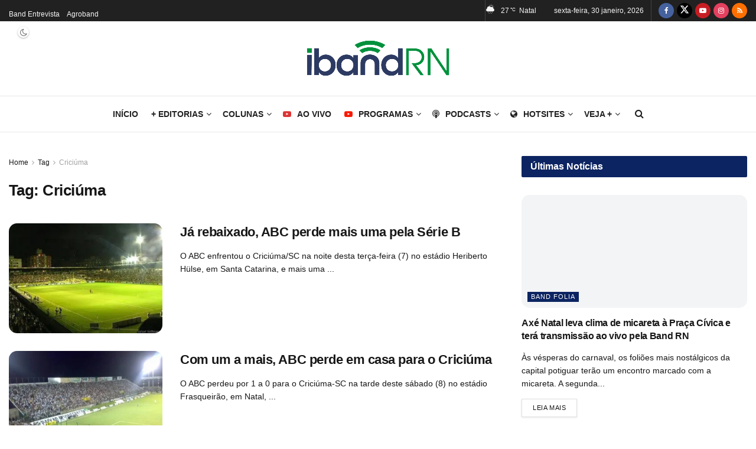

--- FILE ---
content_type: text/html; charset=UTF-8
request_url: https://ibandrn.com.br/palavra-chave/criciuma/
body_size: 53820
content:
<!doctype html>
<!--[if lt IE 7]><html class="no-js lt-ie9 lt-ie8 lt-ie7" lang="pt-BR"> <![endif]-->
<!--[if IE 7]><html class="no-js lt-ie9 lt-ie8" lang="pt-BR"> <![endif]-->
<!--[if IE 8]><html class="no-js lt-ie9" lang="pt-BR"> <![endif]-->
<!--[if IE 9]><html class="no-js lt-ie10" lang="pt-BR"> <![endif]-->
<!--[if gt IE 8]><!--><html class="no-js" lang="pt-BR"> <!--<![endif]--><head><link rel="preconnect" href="https://fonts.gstatic.com/" crossorigin /><meta http-equiv="Content-Type" content="text/html; charset=UTF-8" /><meta name='viewport' content='width=device-width, initial-scale=1, user-scalable=yes' /><link rel="profile" href="https://gmpg.org/xfn/11" /><link rel="pingback" href="https://ibandrn.com.br/xmlrpc.php" /> <script data-cfasync="false" data-no-defer="1" data-no-minify="1" data-no-optimize="1">var ewww_webp_supported=!1;function check_webp_feature(A,e){var w;e=void 0!==e?e:function(){},ewww_webp_supported?e(ewww_webp_supported):((w=new Image).onload=function(){ewww_webp_supported=0<w.width&&0<w.height,e&&e(ewww_webp_supported)},w.onerror=function(){e&&e(!1)},w.src="data:image/webp;base64,"+{alpha:"UklGRkoAAABXRUJQVlA4WAoAAAAQAAAAAAAAAAAAQUxQSAwAAAARBxAR/Q9ERP8DAABWUDggGAAAABQBAJ0BKgEAAQAAAP4AAA3AAP7mtQAAAA=="}[A])}check_webp_feature("alpha");</script><script data-cfasync="false" data-no-defer="1" data-no-minify="1" data-no-optimize="1">var Arrive=function(c,w){"use strict";if(c.MutationObserver&&"undefined"!=typeof HTMLElement){var r,a=0,u=(r=HTMLElement.prototype.matches||HTMLElement.prototype.webkitMatchesSelector||HTMLElement.prototype.mozMatchesSelector||HTMLElement.prototype.msMatchesSelector,{matchesSelector:function(e,t){return e instanceof HTMLElement&&r.call(e,t)},addMethod:function(e,t,r){var a=e[t];e[t]=function(){return r.length==arguments.length?r.apply(this,arguments):"function"==typeof a?a.apply(this,arguments):void 0}},callCallbacks:function(e,t){t&&t.options.onceOnly&&1==t.firedElems.length&&(e=[e[0]]);for(var r,a=0;r=e[a];a++)r&&r.callback&&r.callback.call(r.elem,r.elem);t&&t.options.onceOnly&&1==t.firedElems.length&&t.me.unbindEventWithSelectorAndCallback.call(t.target,t.selector,t.callback)},checkChildNodesRecursively:function(e,t,r,a){for(var i,n=0;i=e[n];n++)r(i,t,a)&&a.push({callback:t.callback,elem:i}),0<i.childNodes.length&&u.checkChildNodesRecursively(i.childNodes,t,r,a)},mergeArrays:function(e,t){var r,a={};for(r in e)e.hasOwnProperty(r)&&(a[r]=e[r]);for(r in t)t.hasOwnProperty(r)&&(a[r]=t[r]);return a},toElementsArray:function(e){return e=void 0!==e&&("number"!=typeof e.length||e===c)?[e]:e}}),e=(l.prototype.addEvent=function(e,t,r,a){a={target:e,selector:t,options:r,callback:a,firedElems:[]};return this._beforeAdding&&this._beforeAdding(a),this._eventsBucket.push(a),a},l.prototype.removeEvent=function(e){for(var t,r=this._eventsBucket.length-1;t=this._eventsBucket[r];r--)e(t)&&(this._beforeRemoving&&this._beforeRemoving(t),(t=this._eventsBucket.splice(r,1))&&t.length&&(t[0].callback=null))},l.prototype.beforeAdding=function(e){this._beforeAdding=e},l.prototype.beforeRemoving=function(e){this._beforeRemoving=e},l),t=function(i,n){var o=new e,l=this,s={fireOnAttributesModification:!1};return o.beforeAdding(function(t){var e=t.target;e!==c.document&&e!==c||(e=document.getElementsByTagName("html")[0]);var r=new MutationObserver(function(e){n.call(this,e,t)}),a=i(t.options);r.observe(e,a),t.observer=r,t.me=l}),o.beforeRemoving(function(e){e.observer.disconnect()}),this.bindEvent=function(e,t,r){t=u.mergeArrays(s,t);for(var a=u.toElementsArray(this),i=0;i<a.length;i++)o.addEvent(a[i],e,t,r)},this.unbindEvent=function(){var r=u.toElementsArray(this);o.removeEvent(function(e){for(var t=0;t<r.length;t++)if(this===w||e.target===r[t])return!0;return!1})},this.unbindEventWithSelectorOrCallback=function(r){var a=u.toElementsArray(this),i=r,e="function"==typeof r?function(e){for(var t=0;t<a.length;t++)if((this===w||e.target===a[t])&&e.callback===i)return!0;return!1}:function(e){for(var t=0;t<a.length;t++)if((this===w||e.target===a[t])&&e.selector===r)return!0;return!1};o.removeEvent(e)},this.unbindEventWithSelectorAndCallback=function(r,a){var i=u.toElementsArray(this);o.removeEvent(function(e){for(var t=0;t<i.length;t++)if((this===w||e.target===i[t])&&e.selector===r&&e.callback===a)return!0;return!1})},this},i=new function(){var s={fireOnAttributesModification:!1,onceOnly:!1,existing:!1};function n(e,t,r){return!(!u.matchesSelector(e,t.selector)||(e._id===w&&(e._id=a++),-1!=t.firedElems.indexOf(e._id)))&&(t.firedElems.push(e._id),!0)}var c=(i=new t(function(e){var t={attributes:!1,childList:!0,subtree:!0};return e.fireOnAttributesModification&&(t.attributes=!0),t},function(e,i){e.forEach(function(e){var t=e.addedNodes,r=e.target,a=[];null!==t&&0<t.length?u.checkChildNodesRecursively(t,i,n,a):"attributes"===e.type&&n(r,i)&&a.push({callback:i.callback,elem:r}),u.callCallbacks(a,i)})})).bindEvent;return i.bindEvent=function(e,t,r){t=void 0===r?(r=t,s):u.mergeArrays(s,t);var a=u.toElementsArray(this);if(t.existing){for(var i=[],n=0;n<a.length;n++)for(var o=a[n].querySelectorAll(e),l=0;l<o.length;l++)i.push({callback:r,elem:o[l]});if(t.onceOnly&&i.length)return r.call(i[0].elem,i[0].elem);setTimeout(u.callCallbacks,1,i)}c.call(this,e,t,r)},i},o=new function(){var a={};function i(e,t){return u.matchesSelector(e,t.selector)}var n=(o=new t(function(){return{childList:!0,subtree:!0}},function(e,r){e.forEach(function(e){var t=e.removedNodes,e=[];null!==t&&0<t.length&&u.checkChildNodesRecursively(t,r,i,e),u.callCallbacks(e,r)})})).bindEvent;return o.bindEvent=function(e,t,r){t=void 0===r?(r=t,a):u.mergeArrays(a,t),n.call(this,e,t,r)},o};d(HTMLElement.prototype),d(NodeList.prototype),d(HTMLCollection.prototype),d(HTMLDocument.prototype),d(Window.prototype);var n={};return s(i,n,"unbindAllArrive"),s(o,n,"unbindAllLeave"),n}function l(){this._eventsBucket=[],this._beforeAdding=null,this._beforeRemoving=null}function s(e,t,r){u.addMethod(t,r,e.unbindEvent),u.addMethod(t,r,e.unbindEventWithSelectorOrCallback),u.addMethod(t,r,e.unbindEventWithSelectorAndCallback)}function d(e){e.arrive=i.bindEvent,s(i,e,"unbindArrive"),e.leave=o.bindEvent,s(o,e,"unbindLeave")}}(window,void 0),ewww_webp_supported=!1;function check_webp_feature(e,t){var r;ewww_webp_supported?t(ewww_webp_supported):((r=new Image).onload=function(){ewww_webp_supported=0<r.width&&0<r.height,t(ewww_webp_supported)},r.onerror=function(){t(!1)},r.src="data:image/webp;base64,"+{alpha:"UklGRkoAAABXRUJQVlA4WAoAAAAQAAAAAAAAAAAAQUxQSAwAAAARBxAR/Q9ERP8DAABWUDggGAAAABQBAJ0BKgEAAQAAAP4AAA3AAP7mtQAAAA==",animation:"UklGRlIAAABXRUJQVlA4WAoAAAASAAAAAAAAAAAAQU5JTQYAAAD/////AABBTk1GJgAAAAAAAAAAAAAAAAAAAGQAAABWUDhMDQAAAC8AAAAQBxAREYiI/gcA"}[e])}function ewwwLoadImages(e){if(e){for(var t=document.querySelectorAll(".batch-image img, .image-wrapper a, .ngg-pro-masonry-item a, .ngg-galleria-offscreen-seo-wrapper a"),r=0,a=t.length;r<a;r++)ewwwAttr(t[r],"data-src",t[r].getAttribute("data-webp")),ewwwAttr(t[r],"data-thumbnail",t[r].getAttribute("data-webp-thumbnail"));for(var i=document.querySelectorAll("div.woocommerce-product-gallery__image"),r=0,a=i.length;r<a;r++)ewwwAttr(i[r],"data-thumb",i[r].getAttribute("data-webp-thumb"))}for(var n=document.querySelectorAll("video"),r=0,a=n.length;r<a;r++)ewwwAttr(n[r],"poster",e?n[r].getAttribute("data-poster-webp"):n[r].getAttribute("data-poster-image"));for(var o,l=document.querySelectorAll("img.ewww_webp_lazy_load"),r=0,a=l.length;r<a;r++)e&&(ewwwAttr(l[r],"data-lazy-srcset",l[r].getAttribute("data-lazy-srcset-webp")),ewwwAttr(l[r],"data-srcset",l[r].getAttribute("data-srcset-webp")),ewwwAttr(l[r],"data-lazy-src",l[r].getAttribute("data-lazy-src-webp")),ewwwAttr(l[r],"data-src",l[r].getAttribute("data-src-webp")),ewwwAttr(l[r],"data-orig-file",l[r].getAttribute("data-webp-orig-file")),ewwwAttr(l[r],"data-medium-file",l[r].getAttribute("data-webp-medium-file")),ewwwAttr(l[r],"data-large-file",l[r].getAttribute("data-webp-large-file")),null!=(o=l[r].getAttribute("srcset"))&&!1!==o&&o.includes("R0lGOD")&&ewwwAttr(l[r],"src",l[r].getAttribute("data-lazy-src-webp"))),l[r].className=l[r].className.replace(/\bewww_webp_lazy_load\b/,"");for(var s=document.querySelectorAll(".ewww_webp"),r=0,a=s.length;r<a;r++)e?(ewwwAttr(s[r],"srcset",s[r].getAttribute("data-srcset-webp")),ewwwAttr(s[r],"src",s[r].getAttribute("data-src-webp")),ewwwAttr(s[r],"data-orig-file",s[r].getAttribute("data-webp-orig-file")),ewwwAttr(s[r],"data-medium-file",s[r].getAttribute("data-webp-medium-file")),ewwwAttr(s[r],"data-large-file",s[r].getAttribute("data-webp-large-file")),ewwwAttr(s[r],"data-large_image",s[r].getAttribute("data-webp-large_image")),ewwwAttr(s[r],"data-src",s[r].getAttribute("data-webp-src"))):(ewwwAttr(s[r],"srcset",s[r].getAttribute("data-srcset-img")),ewwwAttr(s[r],"src",s[r].getAttribute("data-src-img"))),s[r].className=s[r].className.replace(/\bewww_webp\b/,"ewww_webp_loaded");window.jQuery&&jQuery.fn.isotope&&jQuery.fn.imagesLoaded&&(jQuery(".fusion-posts-container-infinite").imagesLoaded(function(){jQuery(".fusion-posts-container-infinite").hasClass("isotope")&&jQuery(".fusion-posts-container-infinite").isotope()}),jQuery(".fusion-portfolio:not(.fusion-recent-works) .fusion-portfolio-wrapper").imagesLoaded(function(){jQuery(".fusion-portfolio:not(.fusion-recent-works) .fusion-portfolio-wrapper").isotope()}))}function ewwwWebPInit(e){ewwwLoadImages(e),ewwwNggLoadGalleries(e),document.arrive(".ewww_webp",function(){ewwwLoadImages(e)}),document.arrive(".ewww_webp_lazy_load",function(){ewwwLoadImages(e)}),document.arrive("videos",function(){ewwwLoadImages(e)}),"loading"==document.readyState?document.addEventListener("DOMContentLoaded",ewwwJSONParserInit):("undefined"!=typeof galleries&&ewwwNggParseGalleries(e),ewwwWooParseVariations(e))}function ewwwAttr(e,t,r){null!=r&&!1!==r&&e.setAttribute(t,r)}function ewwwJSONParserInit(){"undefined"!=typeof galleries&&check_webp_feature("alpha",ewwwNggParseGalleries),check_webp_feature("alpha",ewwwWooParseVariations)}function ewwwWooParseVariations(e){if(e)for(var t=document.querySelectorAll("form.variations_form"),r=0,a=t.length;r<a;r++){var i=t[r].getAttribute("data-product_variations"),n=!1;try{for(var o in i=JSON.parse(i))void 0!==i[o]&&void 0!==i[o].image&&(void 0!==i[o].image.src_webp&&(i[o].image.src=i[o].image.src_webp,n=!0),void 0!==i[o].image.srcset_webp&&(i[o].image.srcset=i[o].image.srcset_webp,n=!0),void 0!==i[o].image.full_src_webp&&(i[o].image.full_src=i[o].image.full_src_webp,n=!0),void 0!==i[o].image.gallery_thumbnail_src_webp&&(i[o].image.gallery_thumbnail_src=i[o].image.gallery_thumbnail_src_webp,n=!0),void 0!==i[o].image.thumb_src_webp&&(i[o].image.thumb_src=i[o].image.thumb_src_webp,n=!0));n&&ewwwAttr(t[r],"data-product_variations",JSON.stringify(i))}catch(e){}}}function ewwwNggParseGalleries(e){if(e)for(var t in galleries){var r=galleries[t];galleries[t].images_list=ewwwNggParseImageList(r.images_list)}}function ewwwNggLoadGalleries(e){e&&document.addEventListener("ngg.galleria.themeadded",function(e,t){window.ngg_galleria._create_backup=window.ngg_galleria.create,window.ngg_galleria.create=function(e,t){var r=$(e).data("id");return galleries["gallery_"+r].images_list=ewwwNggParseImageList(galleries["gallery_"+r].images_list),window.ngg_galleria._create_backup(e,t)}})}function ewwwNggParseImageList(e){for(var t in e){var r=e[t];if(void 0!==r["image-webp"]&&(e[t].image=r["image-webp"],delete e[t]["image-webp"]),void 0!==r["thumb-webp"]&&(e[t].thumb=r["thumb-webp"],delete e[t]["thumb-webp"]),void 0!==r.full_image_webp&&(e[t].full_image=r.full_image_webp,delete e[t].full_image_webp),void 0!==r.srcsets)for(var a in r.srcsets)nggSrcset=r.srcsets[a],void 0!==r.srcsets[a+"-webp"]&&(e[t].srcsets[a]=r.srcsets[a+"-webp"],delete e[t].srcsets[a+"-webp"]);if(void 0!==r.full_srcsets)for(var i in r.full_srcsets)nggFSrcset=r.full_srcsets[i],void 0!==r.full_srcsets[i+"-webp"]&&(e[t].full_srcsets[i]=r.full_srcsets[i+"-webp"],delete e[t].full_srcsets[i+"-webp"])}return e}check_webp_feature("alpha",ewwwWebPInit);</script><meta name='robots' content='index, follow, max-image-preview:large, max-snippet:-1, max-video-preview:-1' /><meta property="og:type" content="website"><meta property="og:title" content="Já rebaixado, ABC perde mais uma pela Série B"><meta property="og:site_name" content="IBandRN"><meta property="og:description" content="O ABC enfrentou o Criciúma/SC na noite desta terça-feira (7) no estádio Heriberto Hülse, em Santa Catarina, e mais uma"><meta property="og:url" content="https://ibandrn.com.br/palavra-chave/criciuma"><meta property="og:locale" content="pt_BR"><meta property="og:image" content="https://ibandrn.com.br/wp-content/uploads/2023/11/images-2-1.jpeg"><meta property="og:image:height" content="412"><meta property="og:image:width" content="550"><meta name="twitter:card" content="summary"><meta name="twitter:url" content="https://ibandrn.com.br/palavra-chave/criciuma"><meta name="twitter:title" content="Já rebaixado, ABC perde mais uma pela Série B"><meta name="twitter:description" content="O ABC enfrentou o Criciúma/SC na noite desta terça-feira (7) no estádio Heriberto Hülse, em Santa Catarina, e mais uma"><meta name="twitter:image" content="https://ibandrn.com.br/wp-content/uploads/2023/11/images-2-1.jpeg"><meta name="twitter:image:width" content="550"><meta name="twitter:image:height" content="412"><meta name="twitter:site" content="https://twitter.com/iband_rn"> <script type="cc528d454d090645e9acca22-text/javascript" src="[data-uri]" defer></script> <script type="cc528d454d090645e9acca22-text/javascript" src="[data-uri]" defer></script> <title>Tudo sobre a tag Criciúma: acompanhe as últimas novidades</title><meta name="description" content="acompanhe as últimas novidades e tendências. Veja as publicações mais recentes e atualizadas sobre o(a) Criciúma" /><link rel="canonical" href="https://ibandrn.com.br/palavra-chave/criciuma/" /><meta property="og:locale" content="pt_BR" /><meta property="og:type" content="article" /><meta property="og:title" content="Tudo sobre a tag Criciúma: acompanhe as últimas novidades" /><meta property="og:description" content="acompanhe as últimas novidades e tendências. Veja as publicações mais recentes e atualizadas sobre o(a) Criciúma" /><meta property="og:url" content="https://ibandrn.com.br/palavra-chave/criciuma/" /><meta property="og:site_name" content="IBandRN" /><meta name="twitter:card" content="summary_large_image" /><meta name="twitter:site" content="@iband_rn" /> <script type="application/ld+json" class="yoast-schema-graph">{"@context":"https://schema.org","@graph":[{"@type":"CollectionPage","@id":"https://ibandrn.com.br/palavra-chave/criciuma/","url":"https://ibandrn.com.br/palavra-chave/criciuma/","name":"Tudo sobre a tag Criciúma: acompanhe as últimas novidades","isPartOf":{"@id":"https://ibandrn.com.br/#website"},"primaryImageOfPage":{"@id":"https://ibandrn.com.br/palavra-chave/criciuma/#primaryimage"},"image":{"@id":"https://ibandrn.com.br/palavra-chave/criciuma/#primaryimage"},"thumbnailUrl":"https://ibandrn.com.br/wp-content/uploads/2023/11/images-2-1.jpeg","description":"acompanhe as últimas novidades e tendências. Veja as publicações mais recentes e atualizadas sobre o(a) Criciúma","breadcrumb":{"@id":"https://ibandrn.com.br/palavra-chave/criciuma/#breadcrumb"},"inLanguage":"pt-BR"},{"@type":"ImageObject","inLanguage":"pt-BR","@id":"https://ibandrn.com.br/palavra-chave/criciuma/#primaryimage","url":"https://ibandrn.com.br/wp-content/uploads/2023/11/images-2-1.jpeg","contentUrl":"https://ibandrn.com.br/wp-content/uploads/2023/11/images-2-1.jpeg","width":550,"height":412,"caption":"Foto: Reprodução"},{"@type":"BreadcrumbList","@id":"https://ibandrn.com.br/palavra-chave/criciuma/#breadcrumb","itemListElement":[{"@type":"ListItem","position":1,"name":"Início","item":"https://ibandrn.com.br/"},{"@type":"ListItem","position":2,"name":"Criciúma"}]},{"@type":"WebSite","@id":"https://ibandrn.com.br/#website","url":"https://ibandrn.com.br/","name":"IBandRN","description":"O portal de notícias da TV BandRN - As notícias do Rio Grande do Norte, do Brasil e, do mundo, que chegam até você.","publisher":{"@id":"https://ibandrn.com.br/#organization"},"potentialAction":[{"@type":"SearchAction","target":{"@type":"EntryPoint","urlTemplate":"https://ibandrn.com.br/?s={search_term_string}"},"query-input":{"@type":"PropertyValueSpecification","valueRequired":true,"valueName":"search_term_string"}}],"inLanguage":"pt-BR"},{"@type":"Organization","@id":"https://ibandrn.com.br/#organization","name":"Novos Tempos S/A","url":"https://ibandrn.com.br/","logo":{"@type":"ImageObject","inLanguage":"pt-BR","@id":"https://ibandrn.com.br/#/schema/logo/image/","url":"https://ibandrn.com.br/wp-content/uploads/2024/02/band-lanca-streaming_3172.jpeg","contentUrl":"https://ibandrn.com.br/wp-content/uploads/2024/02/band-lanca-streaming_3172.jpeg","width":1280,"height":720,"caption":"Novos Tempos S/A"},"image":{"@id":"https://ibandrn.com.br/#/schema/logo/image/"},"sameAs":["https://www.facebook.com/bandnatal","https://x.com/iband_rn","https://www.instagram.com/band_rn/","https://www.youtube.com/@tvbandrn"]}]}</script> <link rel='dns-prefetch' href='//fonts.googleapis.com' /><link rel='preconnect' href='https://fonts.gstatic.com' /><link rel="alternate" type="application/rss+xml" title="Feed para IBandRN &raquo;" href="https://ibandrn.com.br/feed/" /><link rel="alternate" type="application/rss+xml" title="Feed de comentários para IBandRN &raquo;" href="https://ibandrn.com.br/comments/feed/" /><link rel="alternate" type="application/rss+xml" title="Feed de tag para IBandRN &raquo; Criciúma" href="https://ibandrn.com.br/palavra-chave/criciuma/feed/" /><link rel="alternate" type="application/rss+xml" title="Feed de IBandRN &raquo; Story" href="https://ibandrn.com.br/web-stories/feed/"><style id='wp-img-auto-sizes-contain-inline-css' type='text/css'>img:is([sizes=auto i],[sizes^="auto," i]){contain-intrinsic-size:3000px 1500px}
/*# sourceURL=wp-img-auto-sizes-contain-inline-css */</style><style id="litespeed-ccss">ul{box-sizing:border-box}:root{--wp-block-synced-color:#7a00df;--wp-block-synced-color--rgb:122,0,223;--wp-bound-block-color:var(--wp-block-synced-color);--wp-editor-canvas-background:#ddd;--wp-admin-theme-color:#007cba;--wp-admin-theme-color--rgb:0,124,186;--wp-admin-theme-color-darker-10:#006ba1;--wp-admin-theme-color-darker-10--rgb:0,107,160.5;--wp-admin-theme-color-darker-20:#005a87;--wp-admin-theme-color-darker-20--rgb:0,90,135;--wp-admin-border-width-focus:2px}:root{--wp--preset--font-size--normal:16px;--wp--preset--font-size--huge:42px}.screen-reader-text{border:0;clip-path:inset(50%);height:1px;margin:-1px;overflow:hidden;padding:0;position:absolute;width:1px;word-wrap:normal!important}:root{--wp--preset--aspect-ratio--square:1;--wp--preset--aspect-ratio--4-3:4/3;--wp--preset--aspect-ratio--3-4:3/4;--wp--preset--aspect-ratio--3-2:3/2;--wp--preset--aspect-ratio--2-3:2/3;--wp--preset--aspect-ratio--16-9:16/9;--wp--preset--aspect-ratio--9-16:9/16;--wp--preset--color--black:#000000;--wp--preset--color--cyan-bluish-gray:#abb8c3;--wp--preset--color--white:#ffffff;--wp--preset--color--pale-pink:#f78da7;--wp--preset--color--vivid-red:#cf2e2e;--wp--preset--color--luminous-vivid-orange:#ff6900;--wp--preset--color--luminous-vivid-amber:#fcb900;--wp--preset--color--light-green-cyan:#7bdcb5;--wp--preset--color--vivid-green-cyan:#00d084;--wp--preset--color--pale-cyan-blue:#8ed1fc;--wp--preset--color--vivid-cyan-blue:#0693e3;--wp--preset--color--vivid-purple:#9b51e0;--wp--preset--gradient--vivid-cyan-blue-to-vivid-purple:linear-gradient(135deg,rgb(6,147,227) 0%,rgb(155,81,224) 100%);--wp--preset--gradient--light-green-cyan-to-vivid-green-cyan:linear-gradient(135deg,rgb(122,220,180) 0%,rgb(0,208,130) 100%);--wp--preset--gradient--luminous-vivid-amber-to-luminous-vivid-orange:linear-gradient(135deg,rgb(252,185,0) 0%,rgb(255,105,0) 100%);--wp--preset--gradient--luminous-vivid-orange-to-vivid-red:linear-gradient(135deg,rgb(255,105,0) 0%,rgb(207,46,46) 100%);--wp--preset--gradient--very-light-gray-to-cyan-bluish-gray:linear-gradient(135deg,rgb(238,238,238) 0%,rgb(169,184,195) 100%);--wp--preset--gradient--cool-to-warm-spectrum:linear-gradient(135deg,rgb(74,234,220) 0%,rgb(151,120,209) 20%,rgb(207,42,186) 40%,rgb(238,44,130) 60%,rgb(251,105,98) 80%,rgb(254,248,76) 100%);--wp--preset--gradient--blush-light-purple:linear-gradient(135deg,rgb(255,206,236) 0%,rgb(152,150,240) 100%);--wp--preset--gradient--blush-bordeaux:linear-gradient(135deg,rgb(254,205,165) 0%,rgb(254,45,45) 50%,rgb(107,0,62) 100%);--wp--preset--gradient--luminous-dusk:linear-gradient(135deg,rgb(255,203,112) 0%,rgb(199,81,192) 50%,rgb(65,88,208) 100%);--wp--preset--gradient--pale-ocean:linear-gradient(135deg,rgb(255,245,203) 0%,rgb(182,227,212) 50%,rgb(51,167,181) 100%);--wp--preset--gradient--electric-grass:linear-gradient(135deg,rgb(202,248,128) 0%,rgb(113,206,126) 100%);--wp--preset--gradient--midnight:linear-gradient(135deg,rgb(2,3,129) 0%,rgb(40,116,252) 100%);--wp--preset--font-size--small:13px;--wp--preset--font-size--medium:20px;--wp--preset--font-size--large:36px;--wp--preset--font-size--x-large:42px;--wp--preset--spacing--20:0.44rem;--wp--preset--spacing--30:0.67rem;--wp--preset--spacing--40:1rem;--wp--preset--spacing--50:1.5rem;--wp--preset--spacing--60:2.25rem;--wp--preset--spacing--70:3.38rem;--wp--preset--spacing--80:5.06rem;--wp--preset--shadow--natural:6px 6px 9px rgba(0, 0, 0, 0.2);--wp--preset--shadow--deep:12px 12px 50px rgba(0, 0, 0, 0.4);--wp--preset--shadow--sharp:6px 6px 0px rgba(0, 0, 0, 0.2);--wp--preset--shadow--outlined:6px 6px 0px -3px rgb(255, 255, 255), 6px 6px rgb(0, 0, 0);--wp--preset--shadow--crisp:6px 6px 0px rgb(0, 0, 0)}.screen-reader-text{height:1px;margin:-1px;overflow:hidden;padding:0;position:absolute;top:-10000em;width:1px;clip:rect(0,0,0,0);border:0}:root{--page-title-display:block}@media (prefers-reduced-motion:no-preference){html{scroll-behavior:smooth}}.fa{display:inline-block;font:normal normal normal 14px/1 FontAwesome;font-size:inherit;text-rendering:auto;-webkit-font-smoothing:antialiased;-moz-osx-font-smoothing:grayscale}.fa-search:before{content:""}.fa-close:before{content:""}.fa-clock-o:before{content:""}.fa-twitter:before{content:""}.fa-facebook:before{content:""}.fa-rss:before{content:""}.fa-globe:before{content:""}.fa-bars:before{content:""}.fa-angle-right:before{content:""}.fa-angle-up:before{content:""}.fa-youtube-play:before{content:""}.fa-instagram:before{content:""}.fa-facebook-official:before{content:""}.fa-podcast:before{content:""}[class*=" jegicon-"]:before,[class^=jegicon-]:before{font-family:jegicon!important;font-style:normal!important;font-weight:400!important;font-variant:normal!important;text-transform:none!important;speak:none;line-height:1;-webkit-font-smoothing:antialiased;-moz-osx-font-smoothing:grayscale}.jegicon-rainy-day-sm:before{content:"q"}.jegicon-cloudy-sm:before{content:"z"}.jegicon-cross:before{content:"d"}button::-moz-focus-inner{padding:0;border:0}a,article,body,div,form,h1,h3,html,i,img,label,li,p,section,span,strong,ul{margin:0;padding:0;border:0;font-size:100%;font:inherit;vertical-align:baseline}article,section{display:block}body{line-height:1}ul{list-style:none}body{color:#53585c;background:#fff;font-family:"Helvetica Neue",Helvetica,Roboto,Arial,sans-serif;font-size:14px;line-height:1.6em;-webkit-font-smoothing:antialiased;-moz-osx-font-smoothing:grayscale;overflow-anchor:none}body,html{height:100%;margin:0}::-webkit-selection{background:#fde69a;color:#212121;text-shadow:none}a{color:#f70d28;text-decoration:none}img{vertical-align:middle}img{max-width:100%;-ms-interpolation-mode:bicubic;height:auto}textarea{resize:vertical}button,input,label,textarea{font:inherit}[class*=jeg_] .fa{font-family:FontAwesome}.container:after,.jeg_block_heading:after,.jeg_popup_content::after,.jeg_postblock:after,.row:after{content:"";display:table;clear:both}.screen-reader-text{clip:rect(1px,1px,1px,1px);height:1px;overflow:hidden;position:absolute!important;width:1px;word-wrap:normal!important}h1,h3{color:#212121;text-rendering:optimizeLegibility}h1{font-size:2.25em;margin:.67em 0 .5em;line-height:1.25;letter-spacing:-.02em}h3{font-size:1.563em;margin:1em 0 .5em;line-height:1.4}strong{font-weight:700}i{font-style:italic}p{margin:0 0 1.75em;text-rendering:optimizeLegibility}@media (max-width:767px){.container{width:98%;width:calc(100% - 10px)}}@media (max-width:479px){.container{width:100%}}@media (min-width:768px){.container{max-width:750px}}@media (min-width:992px){.container{max-width:970px}}@media (min-width:1200px){.container{max-width:1170px}}.container{padding-right:15px;padding-left:15px;margin-right:auto;margin-left:auto}.row{margin-right:-15px;margin-left:-15px}.col-md-4,.col-md-8{position:relative;min-height:1px;padding-right:15px;padding-left:15px}@media (min-width:992px){.col-md-4,.col-md-8{float:left}.col-md-8{width:66.66666667%}.col-md-4{width:33.33333333%}}*{-webkit-box-sizing:border-box;-moz-box-sizing:border-box;box-sizing:border-box}:after,:before{-webkit-box-sizing:border-box;-moz-box-sizing:border-box;box-sizing:border-box}.jeg_viewport{position:relative}.jeg_container{width:auto;margin:0 auto;padding:0}.jeg_content{background:#fff}.jeg_content{padding:30px 0 40px}.jeg_sidebar{padding-left:30px}.theiaStickySidebar{-webkit-backface-visibility:hidden}.post-ajax-overlay{position:absolute;top:0;left:0;right:0;bottom:0;background:#f5f5f5;display:none;z-index:5}.post-ajax-overlay .jnews_preloader_circle_outer{position:fixed;width:100%;top:50%;left:0;margin-left:170px}.post-ajax-overlay .jeg_preloader.dot{position:fixed;top:50%;margin-top:40px;margin-left:170px;left:50%}.post-ajax-overlay .jeg_preloader.square{position:fixed;top:50%;margin-top:0;left:50%;margin-left:170px}input:not([type=submit]),textarea{display:inline-block;background:#fff;border:1px solid #e0e0e0;border-radius:0;padding:7px 14px;height:40px;outline:0;font-size:14px;font-weight:300;margin:0;width:100%;max-width:100%;box-shadow:none}input[type=checkbox]{width:auto;height:auto;line-height:inherit;display:inline}textarea{min-height:60px;height:auto}.btn{border:none;border-radius:0;background:#f70d28;color:#fff;padding:0 20px;line-height:40px;height:40px;display:inline-block;text-transform:uppercase;font-size:13px;font-weight:700;letter-spacing:1px;outline:0;-webkit-appearance:none}.jeg_header{position:relative}.jeg_header .container{height:100%}.jeg_nav_row{position:relative;-js-display:flex;display:-webkit-flex;display:-ms-flexbox;display:flex;-webkit-flex-flow:row nowrap;-ms-flex-flow:row nowrap;flex-flow:row nowrap;-webkit-align-items:center;-ms-flex-align:center;align-items:center;-webkit-justify-content:space-between;-ms-flex-pack:justify;justify-content:space-between;height:100%}.jeg_nav_grow{-webkit-box-flex:1;-ms-flex:1;flex:1}.jeg_nav_normal{-webkit-box-flex:0 0 auto;-ms-flex:0 0 auto;flex:0 0 auto}.item_wrap{width:100%;display:inline-block;display:-webkit-flex;display:-ms-flexbox;display:flex;-webkit-flex-flow:row wrap;-ms-flex-flow:row wrap;flex-flow:row wrap;-webkit-align-items:center;-ms-flex-align:center;align-items:center}.jeg_nav_left{margin-right:auto}.jeg_nav_right{margin-left:auto}.jeg_nav_center{margin:0 auto}.jeg_nav_alignleft{justify-content:flex-start}.jeg_nav_alignright{justify-content:flex-end}.jeg_nav_aligncenter{justify-content:center}.jeg_topbar{font-size:12px;color:#757575;position:relative;z-index:11;background:#f5f5f5;border-bottom:1px solid #e0e0e0;-webkit-font-smoothing:auto;-moz-osx-font-smoothing:auto}.jeg_topbar .jeg_nav_item{padding:0 12px;border-right:1px solid #e0e0e0}.jeg_topbar.dark{background:#212121;color:#f5f5f5;border-bottom-width:0}.jeg_topbar.dark,.jeg_topbar.dark .jeg_nav_item{border-color:rgb(255 255 255/.15)}.jeg_topbar .jeg_nav_item:last-child{border-right-width:0}.jeg_topbar .jeg_nav_row{height:34px;line-height:34px}.jeg_midbar{background-color:#fff;height:140px;position:relative;z-index:10;border-bottom:0 solid #e8e8e8}.jeg_midbar .jeg_nav_item{padding:0 14px}.jeg_navbar{background:#fff;position:relative;border-top:0 solid #e8e8e8;border-bottom:1px solid #e8e8e8;line-height:50px;z-index:9;-webkit-box-sizing:content-box;box-sizing:content-box}.jeg_navbar:first-child{z-index:10}.jeg_navbar .jeg_nav_item{padding:0 14px}.jeg_nav_item:first-child{padding-left:0}.jeg_nav_item:last-child{padding-right:0}.jeg_featured{margin-bottom:30px}.jeg_logo{position:relative}.site-title{margin:0;padding:0;line-height:1;font-size:60px;letter-spacing:-.02em}.jeg_mobile_logo .site-title{font-size:34px}.site-title a{display:block;color:#212121}.jeg_logo img{height:auto;image-rendering:optimizeQuality;display:block}.btn .fa{margin-right:2px;font-size:14px}.jeg_navbar .btn{height:36px;line-height:36px;font-size:12px;font-weight:500;padding:0 16px}.jeg_topbar .socials_widget a{margin:0 5px 0 0}.jeg_topbar .socials_widget a .fa{width:26px;line-height:26px}.jeg_topbar .socials_widget a .jeg-icon{width:26px;line-height:26px}.jeg_search_wrapper{position:relative}.jeg_search_wrapper .jeg_search_form{display:block;position:relative;line-height:normal;min-width:60%}.jeg_search_toggle{color:#212121;display:block;text-align:center}.jeg_navbar .jeg_search_toggle{font-size:16px;min-width:15px}.jeg_search_wrapper .jeg_search_input{width:100%;vertical-align:middle;height:40px;padding:.5em 30px .5em 14px}.jeg_search_wrapper .jeg_search_button{color:#212121;background:0 0;border:0;font-size:14px;outline:0;position:absolute;height:auto;min-height:unset;line-height:normal;top:0;bottom:0;right:0;padding:0 10px}.jeg_navbar .jeg_search_wrapper .jeg_search_input{height:36px}.jeg_search_no_expand .jeg_search_toggle{display:none}.jeg_search_no_expand.rounded .jeg_search_input{border-radius:4px}.jeg_search_popup_expand .jeg_search_form{display:block;opacity:0;visibility:hidden;position:absolute;top:100%;right:-4px;text-align:center;width:325px;background:#fff;border:1px solid #eee;padding:0;height:0;z-index:12;-webkit-box-shadow:0 1px 4px rgb(0 0 0/.09);box-shadow:0 1px 4px rgb(0 0 0/.09)}.jeg_search_popup_expand .jeg_search_form:before{border-color:#fff0 #fff0 #fff;border-style:solid;border-width:0 8px 8px;content:"";right:16px;position:absolute;top:-8px;z-index:98}.jeg_search_popup_expand .jeg_search_form:after{border-color:#fff0 #fff0 #eaeaea;border-style:solid;border-width:0 9px 9px;content:"";right:15px;position:absolute;top:-9px;z-index:97}.jeg_search_popup_expand .jeg_search_input{width:100%;-webkit-box-shadow:inset 0 0 15px 0 rgb(0 0 0/.08);box-shadow:inset 0 0 15px 0 rgb(0 0 0/.08)}.jeg_search_popup_expand .jeg_search_button{color:#888;position:absolute;top:0;bottom:0;right:20px}.jeg_navbar:not(.jeg_navbar_boxed):not(.jeg_navbar_menuborder) .jeg_search_popup_expand:last-child .jeg_search_form,.jeg_navbar:not(.jeg_navbar_boxed):not(.jeg_navbar_menuborder) .jeg_search_popup_expand:last-child .jeg_search_result{right:-17px}.jeg_nav_center .jeg_search_popup_expand .jeg_search_form,.jeg_nav_center .jeg_search_popup_expand .jeg_search_form:after,.jeg_nav_center .jeg_search_popup_expand .jeg_search_form:before{right:50%!important;-webkit-transform:translateX(50%);transform:translateX(50%)}.jeg_search_hide{display:none}.jeg_search_result{opacity:0;visibility:hidden;position:absolute;top:100%;right:-4px;width:325px;background:#fff;border:1px solid #eee;padding:0;height:0;line-height:1;z-index:9;-webkit-box-shadow:0 1px 4px rgb(0 0 0/.09);box-shadow:0 1px 4px rgb(0 0 0/.09)}.jeg_header .jeg_search_result{z-index:10}.jeg_search_no_expand .jeg_search_result{margin-top:0;opacity:1;visibility:visible;height:auto;min-width:100%;right:0}.jeg_search_result.with_result .search-all-button{overflow:hidden}.jeg_search_result .search-link{display:none;text-align:center;font-size:12px;padding:12px 15px;border-top:1px solid #eee}.jeg_search_result .search-link .fa{margin-right:5px}.jeg_search_result.with_result .search-all-button{display:block}.jeg_menu>li{position:relative;float:left;text-align:left;padding-right:1.2em}.jeg_menu>li:last-child{padding-right:0}.jeg_topbar .jeg_menu>li>a{color:inherit}.jeg_menu li li{position:relative;line-height:20px}.jeg_menu li>ul{background:#fff;position:absolute;display:none;top:100%;left:0;min-width:15em;text-align:left;z-index:11;white-space:nowrap;-webkit-box-shadow:0 0 2px rgb(0 0 0/.1),0 20px 40px rgb(0 0 0/.18);box-shadow:0 0 2px rgb(0 0 0/.1),0 20px 40px rgb(0 0 0/.18)}.jeg_menu li>ul li a{padding:8px 16px;font-size:13px;color:#7b7b7b;border-bottom:1px solid #eee}.jeg_menu li>ul>li:last-child>a{border-bottom:0}.jeg_menu a{display:block;position:relative}.jeg_main_menu>li{margin:0;padding:0;list-style:none;float:left}.jeg_main_menu>li>a{color:#212121;display:block;position:relative;padding:0 16px;margin:0 0;font-size:1em;font-weight:700;line-height:50px;text-transform:uppercase;white-space:nowrap}.jeg_menu_style_1>li{padding-right:22px;line-height:50px}.jeg_menu_style_1>li:last-child{padding-right:0}.jeg_menu_style_1>li>a{display:inline-block;padding:6px 0;margin:0 0;line-height:normal}.jeg_menu_style_1>li>a:before{content:"";position:absolute;bottom:0;width:0;height:2px;background:#f70d28;opacity:0}.jeg_navbar_mobile_wrapper,.jeg_navbar_mobile_wrapper .sticky_blankspace{display:none}.jeg_stickybar{position:fixed;width:100%;top:0;left:auto;width:100%;z-index:9997;margin:0 auto;opacity:0;visibility:hidden}.jeg_topbar .jeg_menu>li{padding-right:12px}.jeg_topbar .jeg_menu>li:last-child{padding-right:0}.jeg_topbar,.jeg_topbar.dark{border-top-style:solid}.jeg_menu_icon_enable .jeg_font_menu{height:1em}.jeg_menu_icon_enable .jeg_font_menu{margin-right:10px}.module-preloader,.newsfeed_preloader{position:absolute;top:0;bottom:0;left:0;right:0;margin:auto;width:16px;height:16px}.jeg_preloader span{height:16px;width:16px;background-color:#999;-webkit-animation:jeg_preloader_bounce 1.4s infinite ease-in-out both;animation:jeg_preloader_bounce 1.4s infinite ease-in-out both;position:absolute;top:0;border-radius:100%}.jeg_preloader span:first-of-type{left:-22px;-webkit-animation-delay:-.32s;animation-delay:-.32s}.jeg_preloader span:nth-of-type(2){-webkit-animation-delay:-.16s;animation-delay:-.16s}.jeg_preloader span:last-of-type{left:22px}@-webkit-keyframes jeg_preloader_bounce{0%,100%,80%{-webkit-transform:scale(0);opacity:0}40%{-webkit-transform:scale(1);opacity:1}}@keyframes jeg_preloader_bounce{0%,100%,80%{-webkit-transform:scale(0);transform:scale(0);opacity:0}40%{-webkit-transform:scale(1);transform:scale(1);opacity:1}}.jeg_navbar_mobile{display:none;position:relative;background:#fff;box-shadow:0 2px 6px rgb(0 0 0/.1);top:0;transform:translate3d(0,0,0)}.jeg_navbar_mobile .container{width:100%;height:100%}.jeg_mobile_bottombar{border-style:solid}.jeg_mobile_bottombar{height:60px;line-height:60px}.jeg_mobile_bottombar .jeg_nav_item{padding:0 10px}.jeg_navbar_mobile .jeg_nav_left .jeg_nav_item:first-child{padding-left:0}.jeg_navbar_mobile .jeg_nav_right .jeg_nav_item:last-child{padding-right:0}.jeg_navbar_mobile .jeg_search_toggle,.jeg_navbar_mobile .toggle_btn{color:#212121;font-size:22px;display:block}.jeg_mobile_logo a{display:block}.jeg_mobile_logo img{width:auto;max-height:40px;display:block}.jeg_navbar_mobile .jeg_search_wrapper{position:static}.jeg_navbar_mobile .jeg_search_popup_expand{float:none}.jeg_navbar_mobile .jeg_search_popup_expand .jeg_search_form:after,.jeg_navbar_mobile .jeg_search_popup_expand .jeg_search_form:before{display:none!important}.jeg_navbar_mobile .jeg_search_popup_expand .jeg_search_form{width:auto;border-left:0;border-right:0;left:-15px!important;right:-15px!important;padding:20px;-webkit-transform:none;transform:none}.jeg_navbar_mobile .jeg_search_popup_expand .jeg_search_result{margin-top:84px;width:auto;left:-15px!important;right:-15px!important;border:0}.jeg_navbar_mobile .jeg_search_form .jeg_search_button{font-size:18px}.jeg_navbar_mobile .jeg_search_wrapper .jeg_search_input{font-size:18px;padding:.5em 40px .5em 15px;height:42px}.jeg_mobile_wrapper .jeg_search_no_expand .jeg_search_input{box-shadow:inset 0 2px 2px rgb(0 0 0/.05)}.jeg_mobile_wrapper .jeg_search_result{width:100%;border-left:0;border-right:0;right:0}.jeg_bg_overlay{content:"";display:block;position:fixed;width:100%;top:0;bottom:0;background:#000;background:-webkit-linear-gradient(to bottom,#000,#434343);background:linear-gradient(to bottom,#000,#434343);opacity:0;z-index:9998;visibility:hidden}.jeg_mobile_wrapper{opacity:0;display:block;position:fixed;top:0;left:0;background:#fff;width:320px;height:100%;overflow-x:hidden;overflow-y:auto;z-index:9999;-webkit-transform:translate3d(-100%,0,0);transform:translate3d(-100%,0,0)}.jeg_menu_close{position:fixed;top:15px;right:15px;padding:0;font-size:16px;color:#fff;opacity:0;visibility:hidden;-webkit-transform:rotate(-90deg);transform:rotate(-90deg);z-index:9999}@media only screen and (min-width:1023px){.jeg_menu_close{font-size:20px;padding:20px}}.jeg_mobile_wrapper .nav_wrap{min-height:100%;display:flex;flex-direction:column;position:relative}.jeg_mobile_wrapper .nav_wrap:before{content:"";position:absolute;top:0;left:0;right:0;bottom:0;min-height:100%;z-index:-1}.jeg_mobile_wrapper .item_main{flex:1}.jeg_aside_item{display:block;padding:20px;border-bottom:1px solid #eee}.jeg_aside_item:last-child{border-bottom:0}.jeg_aside_item:after{content:"";display:table;clear:both}.jeg_navbar_mobile_wrapper{position:relative;z-index:9}.jeg_mobile_menu li a{color:#212121;margin-bottom:15px;display:block;font-size:18px;line-height:1.444em;font-weight:700;position:relative}.jeg_mobile_menu ul{padding-bottom:10px}.jeg_mobile_menu ul li a{color:#757575;font-size:15px;font-weight:400;margin-bottom:12px;padding-bottom:5px;border-bottom:1px solid #eee}.module-overlay{width:100%;height:100%;position:absolute;top:0;left:0;background:rgb(255 255 255/.9);display:none;z-index:5}.module-preloader{position:absolute;top:0;bottom:0;left:0;right:0;margin:auto;width:16px;height:16px}.jeg_block_heading{position:relative;margin-bottom:30px}.jeg_block_title{color:#212121;font-size:16px;font-weight:700;margin:0;line-height:normal;float:left}.jeg_block_title span{display:inline-block;height:36px;line-height:36px;padding:0 15px;white-space:nowrap}.jeg_block_heading_3{background:#f70d28;border-radius:2px}.jeg_block_heading_3 .jeg_block_title span{color:#fff}.jeg_pl_lg_1{margin-bottom:30px}.jeg_pl_lg_1 .jeg_post_title{font-size:20px;font-weight:700;line-height:1.4em;margin:15px 0 5px}.jeg_pl_sm{margin-bottom:25px;overflow:hidden}.jeg_pl_sm .jeg_post_title{font-size:15px;font-weight:700;line-height:1.4em;margin:0 0 5px;letter-spacing:normal}.jeg_pl_sm .jeg_thumb{width:120px;float:left}.jeg_pl_sm .jeg_postblock_content{margin-left:120px;padding-left:15px}.jeg_postblock{margin-bottom:20px;position:relative}.jeg_post_title{letter-spacing:-.02em}.jeg_post_title a{color:#212121}.jeg_post_excerpt{font-size:14px;line-height:1.6;margin-top:1em}.jeg_post_excerpt p{margin-bottom:1em}.jeg_post_excerpt p:last-of-type{margin-bottom:0}.jeg_post_meta{font-size:11px;text-transform:uppercase;color:#a0a0a0}.jeg_post_category{margin-bottom:5px;text-rendering:auto;-webkit-font-smoothing:auto;-moz-osx-font-smoothing:auto}.jeg_post_category a{display:inline-block;font-size:12px;text-transform:uppercase;letter-spacing:1px;margin-right:10px}.jeg_post_category a:last-child{margin-right:0}.jeg_post_meta a{color:inherit;font-weight:700}.jeg_meta_date a{font-weight:400}.jeg_meta_author a{color:#f70d28}.jeg_post_meta .fa{color:#2e9fff}.jeg_post_meta>div{display:inline-block}.jeg_post_meta>div:not(:last-of-type){margin-right:1em}.jeg_readmore{color:#53585c;display:inline-block;text-transform:uppercase;letter-spacing:.05em;font-size:11px;margin-top:15px;padding:6px 18px;border:1px solid #e0e0e0;-webkit-box-shadow:0 1px 3px rgb(0 0 0/.1);box-shadow:0 1px 3px rgb(0 0 0/.1);text-rendering:auto;-webkit-font-smoothing:auto;-moz-osx-font-smoothing:auto;white-space:nowrap}.jeg_thumb{position:relative;overflow:hidden;z-index:0}.thumbnail-container{display:block;position:relative;height:0;overflow:hidden;z-index:0;background:#f7f7f7;background-position:50%;background-size:cover}.thumbnail-container>img{position:absolute;top:0;bottom:0;left:0;width:100%;min-height:100%;color:#a0a0a0;z-index:-1}.size-500{padding-bottom:50%}.size-715{padding-bottom:71.5%}.size-1000{padding-bottom:100%}.thumbnail-container:after{content:"";opacity:1;background:#f7f7f7 url(/wp-content/themes/jnews/assets/img/preloader.gif);background-position:center;background-size:cover;position:absolute;height:100%;top:0;left:0;right:0;bottom:0;z-index:-2}.jeg_thumb .jeg_post_category{position:absolute;z-index:3;bottom:10px;left:10px;margin:0;line-height:1}.jeg_thumb .jeg_post_category a{display:inline-block;font-size:11px;color:#fff;margin-right:5px;padding:3px 6px;background:#f70d28;text-transform:uppercase;letter-spacing:1px}.jeg_post_category span{display:inline-block;line-height:1}.navigation_overlay{position:relative;height:48px;display:none}.jeg_ad{text-align:center}.jnews_header_bottom_ads,.jnews_header_top_ads{position:relative;background:#f5f5f5;z-index:8}.jnews_article_top_ads>.ads-wrapper>*{padding-bottom:30px}.widget{margin-bottom:40px}.socials_widget a{display:inline-block;margin:0 10px 10px 0;text-decoration:none!important}.socials_widget a .fa{font-size:1em;display:inline-block;width:38px;line-height:36px;white-space:nowrap;color:#fff;text-align:center}.socials_widget .fa{font-size:16px}.socials_widget span{display:inline-block;margin-left:.5em}.socials_widget.circle a .fa{border-radius:100%}.socials_widget a:last-child{margin-right:0}.socials_widget a .jeg-icon{display:inline-block;width:38px;line-height:36px;white-space:nowrap;text-align:center}.socials_widget .jeg-icon svg{height:16px;position:relative;top:2px;fill:#fff}.socials_widget span{display:inline-block;margin-left:.5em}.socials_widget.circle a .jeg-icon{border-radius:100%}.socials_widget a:last-child{margin-right:0}.jeg_social_icon_block.socials_widget a .jeg-icon svg{height:16px}.socials_widget .jeg-icon{margin:0}.socials_widget .jeg_rss .fa{background:#ff6f00}.socials_widget .jeg_facebook .fa{background:#45629f}.socials_widget .jeg_twitter .fa{background:#000}.socials_widget .jeg_instagram .fa{background:#e4405f}.socials_widget .jeg_youtube .fa{background:#c61d23}.fa-twitter:before{content:none!important}.jeg_breadcrumbs{margin-bottom:20px}.jeg_singlepage .jeg_breadcrumbs{margin:-10px auto 20px}#breadcrumbs{font-size:12px;margin:0;color:#a0a0a0}#breadcrumbs a{color:#53585c}#breadcrumbs .fa{padding:0 3px}#breadcrumbs .breadcrumb_last_link a{color:#a0a0a0}.jeg_share_button{margin-bottom:30px}.jeg_share_button .fa{font-size:18px;color:#fff;line-height:inherit}.jeg_share_button .jeg_btn-facebook{background:#45629f}.jeg_share_button .jeg_btn-twitter{background:#000;fill:#fff}.jeg_share_button svg{position:relative;top:2px}.jeg_share_button .jeg_btn-twitter .fa{width:38px}.jscroll-to-top{position:fixed;right:30px;bottom:30px;-webkit-backface-visibility:hidden;visibility:hidden;opacity:0;-webkit-transform:translate3d(0,30px,0);-ms-transform:translate3d(0,30px,0);transform:translate3d(0,30px,0);z-index:11}.jscroll-to-top>a{color:#a0a0a0;font-size:30px;display:block;width:46px;border-radius:5px;height:46px;line-height:44px;background:rgb(180 180 180/.15);border:1px solid rgb(0 0 0/.11);-webkit-box-shadow:inset 0 0 0 1px rgb(255 255 255/.1),0 2px 6px rgb(0 0 0/.1);box-shadow:inset 0 0 0 1px rgb(255 255 255/.1),0 2px 6px rgb(0 0 0/.1);text-align:center;opacity:.8}@media only screen and (max-width:1024px){.jscroll-to-top{bottom:50px}}.jeg_social_icon_block a{margin-bottom:0!important}.jnews-cookie-law-policy{display:none;position:fixed;z-index:999;text-align:center;width:100%;background:#fff;padding:10px;bottom:0;-webkit-box-shadow:0 0 1px rgb(0 0 0/.2),0 2px 20px rgb(0 0 0/.15);box-shadow:0 0 1px rgb(0 0 0/.2),0 2px 20px rgb(0 0 0/.15)}.jnews-cookie-law-policy .btn-cookie{margin-left:10px;border-radius:2px;height:30px;line-height:30px;text-transform:none}.preloader_type .jeg_preloader{display:none}.preloader_type{width:100%;height:100%;position:relative}.preloader_type.preloader_dot .jeg_preloader.dot{display:block}.jnews_preloader_circle_outer{position:absolute;width:100%;top:50%;margin-top:-30px}.jnews_preloader_circle_inner{margin:0 auto;font-size:15px;position:relative;text-indent:-9999em;border-top:.4em solid rgb(0 0 0/.2);border-right:.4em solid rgb(0 0 0/.2);border-bottom:.4em solid rgb(0 0 0/.2);border-left:.4em solid rgb(0 0 0/.6);-webkit-transform:translateZ(0);-ms-transform:translateZ(0);transform:translateZ(0);-webkit-animation:spincircle .9s infinite linear;animation:spincircle .9s infinite linear}.jnews_preloader_circle_inner,.jnews_preloader_circle_inner::after{border-radius:50%;width:60px;height:60px}@-webkit-keyframes spincircle{0%{-webkit-transform:rotate(0);transform:rotate(0)}100%{-webkit-transform:rotate(360deg);transform:rotate(360deg)}}@keyframes spincircle{0%{-webkit-transform:rotate(0);transform:rotate(0)}100%{-webkit-transform:rotate(360deg);transform:rotate(360deg)}}.jeg_square{display:inline-block;width:30px;height:30px;position:relative;border:4px solid #555;top:50%;animation:jeg_square 2s infinite ease}.jeg_square_inner{vertical-align:top;display:inline-block;width:100%;background-color:#555;animation:jeg_square_inner 2s infinite ease-in}@-webkit-keyframes jeg_square{0%{-webkit-transform:rotate(0);transform:rotate(0)}25%{-webkit-transform:rotate(180deg);transform:rotate(180deg)}50%{-webkit-transform:rotate(180deg);transform:rotate(180deg)}75%{-webkit-transform:rotate(360deg);transform:rotate(360deg)}100%{-webkit-transform:rotate(360deg);transform:rotate(360deg)}}@keyframes jeg_square{0%{-webkit-transform:rotate(0);transform:rotate(0)}25%{-webkit-transform:rotate(180deg);transform:rotate(180deg)}50%{-webkit-transform:rotate(180deg);transform:rotate(180deg)}75%{-webkit-transform:rotate(360deg);transform:rotate(360deg)}100%{-webkit-transform:rotate(360deg);transform:rotate(360deg)}}@-webkit-keyframes jeg_square_inner{0%{height:0%}25%{height:0%}50%{height:100%}75%{height:100%}100%{height:0%}}@keyframes jeg_square_inner{0%{height:0%}25%{height:0%}50%{height:100%}75%{height:100%}100%{height:0%}}.dark_mode_switch{position:relative;display:block;width:45px;height:25px}.dark_mode_switch input{opacity:0;width:0;height:0}.slider{position:absolute;top:0;left:0;right:0;bottom:0;background-color:rgb(0 0 0/.1)}.slider:before{color:#666;background-color:#fff;font-family:FontAwesome;font-size:14px!important;position:absolute;content:"";height:19px;line-height:20px;width:19px;text-align:center;left:3px;bottom:3px;box-shadow:0 1px 3px rgb(0 0 0/.3)}.jeg_topbar.dark .slider{background-color:rgb(255 255 255/.3)}.slider.round{border-radius:25px}.slider.round:before{border-radius:50%}.jeg_menu.jeg_main_menu>.menu-item-has-children>a::after{content:"";display:inline-block;margin-left:5px;margin-right:-3px;font:normal normal normal 12px/1 FontAwesome;font-size:inherit;text-rendering:auto;-webkit-font-smoothing:antialiased;-moz-osx-font-smoothing:grayscale}.entry-header .jeg_post_title{color:#212121;font-weight:700;font-size:3em;line-height:1.15;margin:0 0 .4em;letter-spacing:-.04em}.entry-header{margin:0 0 30px}.entry-header .jeg_meta_container{position:relative}.entry-header .jeg_post_meta{font-size:13px;color:#a0a0a0;text-transform:none;display:block}.entry-header .jeg_post_meta_1{display:-webkit-box;display:-moz-box;display:-ms-flexbox;display:-webkit-flex;display:flex;-ms-align-items:center;align-items:center;align-content:flex-start}.entry-header .jeg_meta_author+.jeg_meta_date:before{content:"—";margin-right:10px}.entry-header .meta_right{text-align:right;flex:1 0 auto;margin-left:auto}.entry-header .meta_left>div{display:inline-block}.entry-header .meta_left>div:not(:last-of-type){margin-right:6px}.entry-content .content-inner.jeg_link_underline a{text-decoration:underline}.entry-content .content-inner.jeg_link_underline .jnews_inline_related_post a{text-decoration:none}.jeg_popup_post{display:block;position:fixed;background:#fff;width:300px;bottom:150px;right:15px;z-index:4;border-radius:3px;-webkit-box-shadow:0 0 1px rgb(0 0 0/.2),0 2px 20px rgb(0 0 0/.15);box-shadow:0 0 1px rgb(0 0 0/.2),0 2px 20px rgb(0 0 0/.15);padding:5px 20px 15px 15px;opacity:0;visibility:hidden}.jeg_popup_post .caption{color:#fff;font-size:11px;text-transform:uppercase;letter-spacing:1px;font-weight:700;position:absolute;right:0;bottom:0;line-height:1;padding:3px 5px;background:#f70d28}.jeg_popup_content{margin-top:15px}.jeg_popup_content:nth-child(2){margin-top:10px}.jeg_popup_content .jeg_thumb{float:left;margin-right:10px;width:60px}.jeg_popup_content .post-title{font-size:14px;margin:0}.jeg_popup_content .post-title a{color:inherit}.jeg_popup_close{color:#949494;position:absolute;right:0;top:0;width:25px;height:25px;line-height:25px;font-size:12px;text-align:center}.comment-reply-title small a{position:absolute;top:4px;right:15px;width:24px;height:24px;text-indent:-9999em}.comment-reply-title small a:after,.comment-reply-title small a:before{content:"";position:absolute;width:2px;height:100%;top:0;left:50%;background:#f70d28}.comment-reply-title small a:before{-webkit-transform:rotate(45deg);transform:rotate(45deg)}.comment-reply-title small a:after{-webkit-transform:rotate(-45deg);transform:rotate(-45deg)}.comment-form p{margin:0 0 20px}.comment-form label{display:block;font-weight:700;margin-bottom:.5em}@media only screen and (max-width:1024px){.entry-header .jeg_post_title{font-size:2.4em}}@media only screen and (max-width:768px){.entry-header .jeg_post_title{font-size:2.4em!important;line-height:1.15!important}.entry-header,.jeg_featured,.jeg_share_button{margin-bottom:20px}}@media only screen and (max-width:767px){.entry-header .jeg_post_title{font-size:32px!important}}@media only screen and (max-width:568px){.entry-header .jeg_meta_category{display:none!important}}@media only screen and (max-width:480px){.entry-header,.jeg_featured,.jeg_share_button{margin-bottom:15px}.entry-header .jeg_meta_category{display:none!important}}@media only screen and (max-width:1024px){.jeg_header{display:none}.jeg_navbar_mobile,.jeg_navbar_mobile_wrapper{display:block}.jeg_navbar_mobile_wrapper{display:block}.jeg_sidebar{padding:0 15px!important}}@media only screen and (max-width:768px){.jeg_singlepage .jeg_breadcrumbs{margin:0 auto 15px}}@media only screen and (min-width:768px) and (max-width:1023px){.jeg_block_heading{margin-bottom:20px}.jeg_block_title span{font-size:13px}.jeg_block_title span{height:30px!important;line-height:30px!important}.jeg_share_button .fa{font-size:14px}}@media only screen and (max-width:767px){.jeg_content{padding:20px 0 30px}.jeg_breadcrumbs,.jeg_postblock{margin-bottom:10px}.jeg_block_heading{margin-bottom:25px}.jeg_sidebar .widget{margin-bottom:30px}#breadcrumbs{font-size:12px}.jeg_singlepage .jeg_breadcrumbs{margin-bottom:.5em}}@media only screen and (max-width:568px){.jeg_share_button .fa{font-size:18px}}@media only screen and (max-width:480px){.jeg_block_heading,.jeg_postblock{margin-bottom:20px}.jeg_share_button .fa{font-size:14px}}@media only screen and (max-width:320px){.jeg_mobile_wrapper{width:275px}.jeg_mobile_menu li a{font-size:16px;margin-bottom:12px}.jeg_navbar_mobile .jeg_search_wrapper .jeg_search_input{font-size:16px;padding:.5em 35px .5em 12px;height:38px}.jeg_navbar_mobile .jeg_search_popup_expand .jeg_search_result{margin-top:80px}.jeg_navbar_mobile .jeg_search_form .jeg_search_button{font-size:16px}}@media only screen and (min-width:768px){.jeg_postblock_1.jeg_col_1o3 .jeg_pl_lg_1 .jeg_post_title{font-size:16px}}@media only screen and (max-width:1024px){.jeg_pl_lg_1 .jeg_post_title{font-size:18px}.jeg_pl_sm{margin-bottom:20px}.jeg_pl_sm .jeg_post_title{font-size:13px}.jeg_pl_sm .jeg_thumb{width:100px}.jeg_pl_sm .jeg_postblock_content{margin-left:100px}}@media only screen and (min-width:768px) and (max-width:1023px){.jeg_post_meta{font-size:10px}.jeg_post_excerpt{font-size:12px}.jeg_pl_lg_1 .jeg_post_title{font-size:16px}.jeg_pl_sm .jeg_thumb{width:80px}.jeg_pl_sm .jeg_postblock_content{margin-left:80px;padding-left:10px}}@media only screen and (max-width:767px){.jeg_block_heading{margin-bottom:20px}.jeg_pl_sm .jeg_post_title{font-size:14px}}@media only screen and (max-width:667px){.jeg_pl_sm .jeg_thumb{width:80px}.jeg_pl_sm .jeg_postblock_content{margin-left:80px}}@media only screen and (max-width:480px){.jeg_post_meta{font-size:10px;text-rendering:auto}.jeg_post_excerpt{margin-top:5px}.jeg_readmore{margin-top:10px}.jeg_pl_lg_1{margin-bottom:20px}.jeg_pl_lg_1 .jeg_post_title{font-size:16px;margin-bottom:5px}}@media only screen and (max-width:320px){.jeg_pl_sm .jeg_post_title{font-size:13px;line-height:normal}}@media (prefers-color-scheme:dark){.jnews-dark-nocookie{--j-grey-bg-color:#494949;--j-darkgrey-bg-color:#282828;--j-bg-color:#1A1A1A;--j-dark-bg-color:#131313;--j-txt-color:#CACACA;--j-link-txt-color:#ffffff;--j-meta-txt-color:#8B8B8B;--j-border-color:#303030;color:var(--j-txt-color);background-color:var(--j-bg-color)}.jnews-dark-nocookie .jeg_menu li>ul,.jnews-dark-nocookie .jeg_mobile_midbar{background-color:var(--j-dark-bg-color)!important}.jnews-dark-nocookie #jeg_off_canvas .jeg_mobile_wrapper,.jnews-dark-nocookie .jeg_container:not(.dark),.jnews-dark-nocookie .jeg_content,.jnews-dark-nocookie .jeg_header .jeg_bottombar.jeg_navbar_wrapper:not(.jeg_navbar_boxed):not(.jeg_navbar_dark),.jnews-dark-nocookie .jeg_midbar:not(.dark),.jnews-dark-nocookie .jeg_mobile_midbar,.jnews-dark-nocookie .jeg_mobile_wrapper,.jnews-dark-nocookie .jeg_search_popup_expand .jeg_search_form,.jnews-dark-nocookie .jeg_stickybar:not(.dark){background-color:var(--j-bg-color)!important}.jnews-dark-nocookie .jeg_postblock_content .jeg_readmore,.jnews-dark-nocookie .socials_widget:not(.nobg) a .fa,.jnews-dark-nocookie .socials_widget:not(.nobg) a .jeg-icon,.jnews-dark-nocookie .thumbnail-container{background-color:var(--j-grey-bg-color)!important}.jnews-dark-nocookie .jeg_header_sticky .jeg_navbar_wrapper:not(.jeg_navbar_boxed),.jnews-dark-nocookie .jeg_topbar.dark{background-color:var(--j-dark-bg-color)!important}.jnews-dark-nocookie .jeg_search_result{background-color:var(--j-darkgrey-bg-color)!important}.jnews-dark-nocookie .jeg_search_form{background-color:#fff0}.jnews-dark-nocookie .jeg_postblock .module-overlay{background:rgb(0 0 0/.2)}.jnews-dark-nocookie .thumbnail-container:after{background-color:var(--j-darkgrey-bg-color);background-image:url(/wp-content/themes/jnews/assets/img/preloader-dark.gif)}.jnews-dark-nocookie .jnews-cookie-law-policy{background-color:var(--j-grey-bg-color)!important}.jnews-dark-nocookie .jeg_post_meta,.jnews-dark-nocookie .jeg_post_meta a,.jnews-dark-nocookie .jeg_postblock_content .jeg_post_meta{color:var(--j-meta-txt-color)!important}.jnews-dark-nocookie .jeg_block_title,.jnews-dark-nocookie .jeg_header .jeg_menu.jeg_main_menu>li>a,.jnews-dark-nocookie .jeg_menu a,.jnews-dark-nocookie .jeg_meta_author a,.jnews-dark-nocookie .jeg_mobile_midbar,.jnews-dark-nocookie .jeg_mobile_wrapper a,.jnews-dark-nocookie .jeg_nav_item a,.jnews-dark-nocookie .jeg_post_title,.jnews-dark-nocookie .jeg_post_title a,.jnews-dark-nocookie .jeg_postblock .jeg_post_title a,.jnews-dark-nocookie .jeg_postblock .jeg_readmore{color:var(--j-link-txt-color)!important}.jnews-dark-nocookie .jeg_post_meta .fa,.jnews-dark-nocookie .jeg_top_weather .jeg_weather_icon{color:inherit!important}.jnews-dark-nocookie .jeg_postblock .jeg_post_excerpt p,.jnews-dark-nocookie p{color:var(--j-txt-color)!important}.jnews-dark-nocookie .fa-search{color:var(--j-link-txt-color)}.jnews-dark-nocookie #breadcrumbs .breadcrumb_last_link a,.jnews-dark-nocookie #breadcrumbs a,.jnews-dark-nocookie .entry-header .jeg_post_title,.jnews-dark-nocookie .jeg_block_title,.jnews-dark-nocookie .jeg_meta_category a,.jnews-dark-nocookie .jeg_post_title a,.jnews-dark-nocookie a,.jnews-dark-nocookie h1,.jnews-dark-nocookie h1.jeg_post_title,.jnews-dark-nocookie h3,.jnews-dark-nocookie label{color:var(--j-link-txt-color)!important}.jnews-dark-nocookie .ads-wrapper img,.jnews-dark-nocookie .jeg_aside_item,.jnews-dark-nocookie .jeg_block_heading:before,.jnews-dark-nocookie .jeg_bottombar,.jnews-dark-nocookie .jeg_breadcrumbs,.jnews-dark-nocookie .jeg_header_wrapper .jeg_bottombar,.jnews-dark-nocookie .jeg_main_menu>li,.jnews-dark-nocookie .jeg_midbar,.jnews-dark-nocookie .jeg_mobile_menu ul li a,.jnews-dark-nocookie .jeg_nav_item,.jnews-dark-nocookie .jeg_postblock,.jnews-dark-nocookie .jeg_postblock *,.jnews-dark-nocookie .jeg_postblock_content .jeg_readmore,.jnews-dark-nocookie .jeg_search_popup_expand .jeg_search_form,.jnews-dark-nocookie .jeg_search_result,.jnews-dark-nocookie .jeg_search_result .search-link,.jnews-dark-nocookie .jeg_stickybar,.jnews-dark-nocookie .jeg_topbar{border-color:var(--j-border-color)}.jnews-dark-nocookie .jeg_search_popup_expand .jeg_search_form:before{border-bottom-color:var(--j-bg-color)}.jnews-dark-nocookie .jeg_search_popup_expand .jeg_search_form:after{border-bottom-color:var(--j-border-color)}.jnews-dark-nocookie .jeg_menu li>ul li a{border-color:var(--j-border-color)!important}.jnews-dark-nocookie .jeg_postblock .jeg_readmore{border:0}.jnews-dark-nocookie .jeg_popup_post{color:var(--j-txt-color);background:var(--j-grey-bg-color)}.jnews-dark-nocookie input:not([type=submit]),.jnews-dark-nocookie textarea{background:var(--j-dark-bg-color);border-color:var(--j-border-color);color:var(--j-txt-color)}}:focus{outline:0}button::-moz-focus-inner{padding:0;border:0}.ekit-wid-con .ekit-review-card--date,.ekit-wid-con .ekit-review-card--desc{grid-area:date}.ekit-wid-con .ekit-review-card--image{width:60px;height:60px;grid-area:thumbnail;min-width:60px;border-radius:50%;background-color:#eae9f7;display:-webkit-box;display:-ms-flexbox;display:flex;-webkit-box-pack:center;-ms-flex-pack:center;justify-content:center;-webkit-box-align:center;-ms-flex-align:center;align-items:center;padding:1rem;position:relative}.ekit-wid-con .ekit-review-card--thumbnail{grid-area:thumbnail;padding-right:1rem}.ekit-wid-con .ekit-review-card--name{grid-area:name;font-size:14px;font-weight:700;margin:0 0 .25rem 0}.ekit-wid-con .ekit-review-card--stars{grid-area:stars;color:#f4be28;font-size:13px;line-height:20px}.ekit-wid-con .ekit-review-card--comment{grid-area:comment;font-size:16px;line-height:22px;font-weight:400;color:#32323d}.ekit-wid-con .ekit-review-card--actions{grid-area:actions}.ekit-wid-con .ekit-review-card--posted-on{display:-webkit-box;display:-ms-flexbox;display:flex;grid-area:posted-on}.selectShare-inner{position:absolute;display:none;z-index:1000;top:0;left:0}.select_share.jeg_share_button{position:relative;background:#fff;border-radius:5px;padding:0 5px;margin:0;-webkit-box-shadow:0 3px 15px 1px rgb(0 0 0/.2);box-shadow:0 3px 15px 1px rgb(0 0 0/.2)}.select_share.jeg_share_button svg{position:relative;top:3px}.selectShare-arrowClip{position:absolute;bottom:-10px;left:50%;clip:rect(10px 20px 20px 0);margin-left:-10px}.selectShare-arrowClip .selectShare-arrow{display:block;width:20px;height:20px;background-color:#fff;-webkit-transform:rotate(45deg) scale(.5);transform:rotate(45deg) scale(.5)}.select_share.jeg_share_button button{opacity:.75;display:inline-block;width:44px;max-width:44px;height:38px;line-height:38px;white-space:nowrap;padding:0 10px;color:#fff;outline:0;background:0 0;margin:0;border:none;border-radius:0;text-align:center;-webkit-backface-visibility:hidden;backface-visibility:hidden}.select_share.jeg_share_button button i.fa{color:#000}.select_share.jeg_share_button button i.fa svg{fill:#000;right:6px}.jeg_top_weather{position:relative}.jeg_top_weather{display:-webkit-box;display:-ms-flexbox;display:flex}.jeg_topbar.dark .jeg_top_weather{border-color:rgb(255 255 255/.15)}.jeg_top_weather>div{margin:0;border:none;padding:0 5px 0 0}.jeg_top_weather .jeg_weather_location{text-transform:capitalize}.jeg_top_weather>div:last-child{padding-right:0}.jeg_top_weather .jeg_weather_value{position:relative}.jeg_top_weather .jeg_weather_unit{position:relative;vertical-align:super;font-size:8px;line-height:1;text-transform:uppercase;top:2px;left:-1px}.jeg_top_weather .jeg_weather_item{position:absolute;background:#fff;color:#757575;min-width:160px;width:100%;top:100%;left:0;z-index:11;-webkit-box-shadow:0 1px 3px rgb(0 0 0/.15),0 32px 60px rgb(0 0 0/.25);box-shadow:0 1px 3px rgb(0 0 0/.15),0 32px 60px rgb(0 0 0/.25);display:none}.jeg_top_weather .jeg_weather_icon{display:block;position:relative;font-size:16px;color:#212121;padding-right:5px}.jeg_topbar .jeg_top_weather>.jeg_weather_condition .jeg_weather_icon{color:inherit}.jeg_weather_widget .jeg_weather_next .jeg_weather_icon{font-size:18px;width:40px;height:40px;line-height:46px;margin:0 auto 5px;border-radius:100%;background:#fbfbfb}.jeg_weather_widget .jeg_weather_next.temp .jeg_weather_item .jeg_weather_icon{display:none}@media only screen and (min-width:768px) and (max-width:1023px){.jeg_weather_widget .jeg_weather_next .jeg_weather_icon{font-size:15px;width:30px;height:30px;line-height:36px}}@media screen{.g{margin:0;padding:0;overflow:hidden;line-height:1;zoom:1}.g img{height:auto}.g-1{width:100%;max-width:1920px;height:100%;max-height:190px;margin:0 auto}@media only screen and (max-width:480px){.g-dyn{width:100%;margin-left:0;margin-right:0}}}.g-dyn{text-align:center}.g-1{max-width:none}.jeg_content{padding:10px 0 40px}.jeg_post_meta>div{display:none}.jeg_thumb{border-radius:14px}.jeg_post_meta .fa{color:inherit!important}@media only screen and (min-width:1200px){.container{max-width:1340px}}@media only screen and (min-width:1441px){.container{max-width:1370px}}body{--j-body-color:#171717;--j-accent-color:#0c2461;--j-heading-color:#171717}body,.jeg_readmore,#breadcrumbs a{color:#171717}a,.jeg_meta_author a{color:#0c2461}.jeg_menu_style_1>li>a:before,.jeg_block_heading_3,.jeg_thumb .jeg_post_category a,.btn,.comment-reply-title small a:before,.comment-reply-title small a:after,.jeg_popup_post .caption{background-color:#0c2461}h1,h3,.jeg_post_title a,.entry-header .jeg_post_title,.jeg_block_title{color:#171717}.jeg_topbar .jeg_nav_row{line-height:36px}.jeg_topbar .jeg_nav_row{height:36px}.jeg_midbar{height:126px}.jeg_midbar{border-bottom-width:0}.jeg_header .jeg_bottombar.jeg_navbar{height:60px}.jeg_header .jeg_bottombar.jeg_navbar,.jeg_header .jeg_bottombar .jeg_menu_style_1>li{line-height:60px}.jeg_header .jeg_bottombar{border-top-width:1px;border-bottom-width:1px}.jeg_stickybar.jeg_navbar{height:50px}.jeg_stickybar.jeg_navbar,.jeg_stickybar .jeg_menu_style_1>li{line-height:50px}.jeg_mobile_midbar{background:#fff}body,input,textarea,.btn{font-family:Roboto,Helvetica,Arial,sans-serif}h3.jeg_block_title{font-family:"Source Sans Pro",Helvetica,Arial,sans-serif;font-weight:600;font-style:normal}.jeg_post_title,.entry-header .jeg_post_title{font-family:"Source Sans Pro",Helvetica,Arial,sans-serif}</style><script src="[data-uri]" defer type="cc528d454d090645e9acca22-text/javascript"></script><script data-optimized="1" src="https://ibandrn.com.br/wp-content/plugins/litespeed-cache/assets/js/webfontloader.min.js" defer type="cc528d454d090645e9acca22-text/javascript"></script><script src="[data-uri]" defer type="cc528d454d090645e9acca22-text/javascript"></script> <style id='cf-frontend-style-inline-css' type='text/css'>@font-face {
	font-family: 'Big Noodle';
	font-weight: 400;
	src: url('https://ibandrn.com.br/wp-content/uploads/2024/01/big_noodle_titling_oblique.ttf') format('truetype');
}
@font-face {
	font-family: 'Big Noodle';
	font-weight: 400;
	src: url('https://ibandrn.com.br/wp-content/uploads/2024/01/big_noodle_titling.ttf') format('truetype');
}
@font-face {
	font-family: 'DK Longreach';
	font-weight: 400;
	src: url('https://ibandrn.com.br/wp-content/uploads/2024/01/DK-Longreach.otf') format('OpenType');
}
/*# sourceURL=cf-frontend-style-inline-css */</style><script src="/cdn-cgi/scripts/7d0fa10a/cloudflare-static/rocket-loader.min.js" data-cf-settings="cc528d454d090645e9acca22-|49"></script><link data-optimized="1" data-asynced="1" as="style" onload="this.onload=null;this.rel='stylesheet'"  rel='preload' id='wp-block-library-css' href='https://ibandrn.com.br/wp-content/litespeed/css/47240b31d1e8c7189a07054f3ac73ba2.css?ver=73ba2' type='text/css' media='all' /><style id='global-styles-inline-css' type='text/css'>:root{--wp--preset--aspect-ratio--square: 1;--wp--preset--aspect-ratio--4-3: 4/3;--wp--preset--aspect-ratio--3-4: 3/4;--wp--preset--aspect-ratio--3-2: 3/2;--wp--preset--aspect-ratio--2-3: 2/3;--wp--preset--aspect-ratio--16-9: 16/9;--wp--preset--aspect-ratio--9-16: 9/16;--wp--preset--color--black: #000000;--wp--preset--color--cyan-bluish-gray: #abb8c3;--wp--preset--color--white: #ffffff;--wp--preset--color--pale-pink: #f78da7;--wp--preset--color--vivid-red: #cf2e2e;--wp--preset--color--luminous-vivid-orange: #ff6900;--wp--preset--color--luminous-vivid-amber: #fcb900;--wp--preset--color--light-green-cyan: #7bdcb5;--wp--preset--color--vivid-green-cyan: #00d084;--wp--preset--color--pale-cyan-blue: #8ed1fc;--wp--preset--color--vivid-cyan-blue: #0693e3;--wp--preset--color--vivid-purple: #9b51e0;--wp--preset--gradient--vivid-cyan-blue-to-vivid-purple: linear-gradient(135deg,rgb(6,147,227) 0%,rgb(155,81,224) 100%);--wp--preset--gradient--light-green-cyan-to-vivid-green-cyan: linear-gradient(135deg,rgb(122,220,180) 0%,rgb(0,208,130) 100%);--wp--preset--gradient--luminous-vivid-amber-to-luminous-vivid-orange: linear-gradient(135deg,rgb(252,185,0) 0%,rgb(255,105,0) 100%);--wp--preset--gradient--luminous-vivid-orange-to-vivid-red: linear-gradient(135deg,rgb(255,105,0) 0%,rgb(207,46,46) 100%);--wp--preset--gradient--very-light-gray-to-cyan-bluish-gray: linear-gradient(135deg,rgb(238,238,238) 0%,rgb(169,184,195) 100%);--wp--preset--gradient--cool-to-warm-spectrum: linear-gradient(135deg,rgb(74,234,220) 0%,rgb(151,120,209) 20%,rgb(207,42,186) 40%,rgb(238,44,130) 60%,rgb(251,105,98) 80%,rgb(254,248,76) 100%);--wp--preset--gradient--blush-light-purple: linear-gradient(135deg,rgb(255,206,236) 0%,rgb(152,150,240) 100%);--wp--preset--gradient--blush-bordeaux: linear-gradient(135deg,rgb(254,205,165) 0%,rgb(254,45,45) 50%,rgb(107,0,62) 100%);--wp--preset--gradient--luminous-dusk: linear-gradient(135deg,rgb(255,203,112) 0%,rgb(199,81,192) 50%,rgb(65,88,208) 100%);--wp--preset--gradient--pale-ocean: linear-gradient(135deg,rgb(255,245,203) 0%,rgb(182,227,212) 50%,rgb(51,167,181) 100%);--wp--preset--gradient--electric-grass: linear-gradient(135deg,rgb(202,248,128) 0%,rgb(113,206,126) 100%);--wp--preset--gradient--midnight: linear-gradient(135deg,rgb(2,3,129) 0%,rgb(40,116,252) 100%);--wp--preset--font-size--small: 13px;--wp--preset--font-size--medium: 20px;--wp--preset--font-size--large: 36px;--wp--preset--font-size--x-large: 42px;--wp--preset--spacing--20: 0.44rem;--wp--preset--spacing--30: 0.67rem;--wp--preset--spacing--40: 1rem;--wp--preset--spacing--50: 1.5rem;--wp--preset--spacing--60: 2.25rem;--wp--preset--spacing--70: 3.38rem;--wp--preset--spacing--80: 5.06rem;--wp--preset--shadow--natural: 6px 6px 9px rgba(0, 0, 0, 0.2);--wp--preset--shadow--deep: 12px 12px 50px rgba(0, 0, 0, 0.4);--wp--preset--shadow--sharp: 6px 6px 0px rgba(0, 0, 0, 0.2);--wp--preset--shadow--outlined: 6px 6px 0px -3px rgb(255, 255, 255), 6px 6px rgb(0, 0, 0);--wp--preset--shadow--crisp: 6px 6px 0px rgb(0, 0, 0);}:where(.is-layout-flex){gap: 0.5em;}:where(.is-layout-grid){gap: 0.5em;}body .is-layout-flex{display: flex;}.is-layout-flex{flex-wrap: wrap;align-items: center;}.is-layout-flex > :is(*, div){margin: 0;}body .is-layout-grid{display: grid;}.is-layout-grid > :is(*, div){margin: 0;}:where(.wp-block-columns.is-layout-flex){gap: 2em;}:where(.wp-block-columns.is-layout-grid){gap: 2em;}:where(.wp-block-post-template.is-layout-flex){gap: 1.25em;}:where(.wp-block-post-template.is-layout-grid){gap: 1.25em;}.has-black-color{color: var(--wp--preset--color--black) !important;}.has-cyan-bluish-gray-color{color: var(--wp--preset--color--cyan-bluish-gray) !important;}.has-white-color{color: var(--wp--preset--color--white) !important;}.has-pale-pink-color{color: var(--wp--preset--color--pale-pink) !important;}.has-vivid-red-color{color: var(--wp--preset--color--vivid-red) !important;}.has-luminous-vivid-orange-color{color: var(--wp--preset--color--luminous-vivid-orange) !important;}.has-luminous-vivid-amber-color{color: var(--wp--preset--color--luminous-vivid-amber) !important;}.has-light-green-cyan-color{color: var(--wp--preset--color--light-green-cyan) !important;}.has-vivid-green-cyan-color{color: var(--wp--preset--color--vivid-green-cyan) !important;}.has-pale-cyan-blue-color{color: var(--wp--preset--color--pale-cyan-blue) !important;}.has-vivid-cyan-blue-color{color: var(--wp--preset--color--vivid-cyan-blue) !important;}.has-vivid-purple-color{color: var(--wp--preset--color--vivid-purple) !important;}.has-black-background-color{background-color: var(--wp--preset--color--black) !important;}.has-cyan-bluish-gray-background-color{background-color: var(--wp--preset--color--cyan-bluish-gray) !important;}.has-white-background-color{background-color: var(--wp--preset--color--white) !important;}.has-pale-pink-background-color{background-color: var(--wp--preset--color--pale-pink) !important;}.has-vivid-red-background-color{background-color: var(--wp--preset--color--vivid-red) !important;}.has-luminous-vivid-orange-background-color{background-color: var(--wp--preset--color--luminous-vivid-orange) !important;}.has-luminous-vivid-amber-background-color{background-color: var(--wp--preset--color--luminous-vivid-amber) !important;}.has-light-green-cyan-background-color{background-color: var(--wp--preset--color--light-green-cyan) !important;}.has-vivid-green-cyan-background-color{background-color: var(--wp--preset--color--vivid-green-cyan) !important;}.has-pale-cyan-blue-background-color{background-color: var(--wp--preset--color--pale-cyan-blue) !important;}.has-vivid-cyan-blue-background-color{background-color: var(--wp--preset--color--vivid-cyan-blue) !important;}.has-vivid-purple-background-color{background-color: var(--wp--preset--color--vivid-purple) !important;}.has-black-border-color{border-color: var(--wp--preset--color--black) !important;}.has-cyan-bluish-gray-border-color{border-color: var(--wp--preset--color--cyan-bluish-gray) !important;}.has-white-border-color{border-color: var(--wp--preset--color--white) !important;}.has-pale-pink-border-color{border-color: var(--wp--preset--color--pale-pink) !important;}.has-vivid-red-border-color{border-color: var(--wp--preset--color--vivid-red) !important;}.has-luminous-vivid-orange-border-color{border-color: var(--wp--preset--color--luminous-vivid-orange) !important;}.has-luminous-vivid-amber-border-color{border-color: var(--wp--preset--color--luminous-vivid-amber) !important;}.has-light-green-cyan-border-color{border-color: var(--wp--preset--color--light-green-cyan) !important;}.has-vivid-green-cyan-border-color{border-color: var(--wp--preset--color--vivid-green-cyan) !important;}.has-pale-cyan-blue-border-color{border-color: var(--wp--preset--color--pale-cyan-blue) !important;}.has-vivid-cyan-blue-border-color{border-color: var(--wp--preset--color--vivid-cyan-blue) !important;}.has-vivid-purple-border-color{border-color: var(--wp--preset--color--vivid-purple) !important;}.has-vivid-cyan-blue-to-vivid-purple-gradient-background{background: var(--wp--preset--gradient--vivid-cyan-blue-to-vivid-purple) !important;}.has-light-green-cyan-to-vivid-green-cyan-gradient-background{background: var(--wp--preset--gradient--light-green-cyan-to-vivid-green-cyan) !important;}.has-luminous-vivid-amber-to-luminous-vivid-orange-gradient-background{background: var(--wp--preset--gradient--luminous-vivid-amber-to-luminous-vivid-orange) !important;}.has-luminous-vivid-orange-to-vivid-red-gradient-background{background: var(--wp--preset--gradient--luminous-vivid-orange-to-vivid-red) !important;}.has-very-light-gray-to-cyan-bluish-gray-gradient-background{background: var(--wp--preset--gradient--very-light-gray-to-cyan-bluish-gray) !important;}.has-cool-to-warm-spectrum-gradient-background{background: var(--wp--preset--gradient--cool-to-warm-spectrum) !important;}.has-blush-light-purple-gradient-background{background: var(--wp--preset--gradient--blush-light-purple) !important;}.has-blush-bordeaux-gradient-background{background: var(--wp--preset--gradient--blush-bordeaux) !important;}.has-luminous-dusk-gradient-background{background: var(--wp--preset--gradient--luminous-dusk) !important;}.has-pale-ocean-gradient-background{background: var(--wp--preset--gradient--pale-ocean) !important;}.has-electric-grass-gradient-background{background: var(--wp--preset--gradient--electric-grass) !important;}.has-midnight-gradient-background{background: var(--wp--preset--gradient--midnight) !important;}.has-small-font-size{font-size: var(--wp--preset--font-size--small) !important;}.has-medium-font-size{font-size: var(--wp--preset--font-size--medium) !important;}.has-large-font-size{font-size: var(--wp--preset--font-size--large) !important;}.has-x-large-font-size{font-size: var(--wp--preset--font-size--x-large) !important;}
/*# sourceURL=global-styles-inline-css */</style><style id='classic-theme-styles-inline-css' type='text/css'>/*! This file is auto-generated */
.wp-block-button__link{color:#fff;background-color:#32373c;border-radius:9999px;box-shadow:none;text-decoration:none;padding:calc(.667em + 2px) calc(1.333em + 2px);font-size:1.125em}.wp-block-file__button{background:#32373c;color:#fff;text-decoration:none}
/*# sourceURL=/wp-includes/css/classic-themes.min.css */</style><script src="/cdn-cgi/scripts/7d0fa10a/cloudflare-static/rocket-loader.min.js" data-cf-settings="cc528d454d090645e9acca22-|49"></script><link data-optimized="1" data-asynced="1" as="style" onload="this.onload=null;this.rel='stylesheet'"  rel='preload' id='elementor-frontend-css' href='https://ibandrn.com.br/wp-content/litespeed/css/15c58fb0d4cbe349b93bfd21d3792fb6.css?ver=92fb6' type='text/css' media='all' /><style id='akismet-widget-style-inline-css' type='text/css'>.a-stats {
				--akismet-color-mid-green: #357b49;
				--akismet-color-white: #fff;
				--akismet-color-light-grey: #f6f7f7;

				max-width: 350px;
				width: auto;
			}

			.a-stats * {
				all: unset;
				box-sizing: border-box;
			}

			.a-stats strong {
				font-weight: 600;
			}

			.a-stats a.a-stats__link,
			.a-stats a.a-stats__link:visited,
			.a-stats a.a-stats__link:active {
				background: var(--akismet-color-mid-green);
				border: none;
				box-shadow: none;
				border-radius: 8px;
				color: var(--akismet-color-white);
				cursor: pointer;
				display: block;
				font-family: -apple-system, BlinkMacSystemFont, 'Segoe UI', 'Roboto', 'Oxygen-Sans', 'Ubuntu', 'Cantarell', 'Helvetica Neue', sans-serif;
				font-weight: 500;
				padding: 12px;
				text-align: center;
				text-decoration: none;
				transition: all 0.2s ease;
			}

			/* Extra specificity to deal with TwentyTwentyOne focus style */
			.widget .a-stats a.a-stats__link:focus {
				background: var(--akismet-color-mid-green);
				color: var(--akismet-color-white);
				text-decoration: none;
			}

			.a-stats a.a-stats__link:hover {
				filter: brightness(110%);
				box-shadow: 0 4px 12px rgba(0, 0, 0, 0.06), 0 0 2px rgba(0, 0, 0, 0.16);
			}

			.a-stats .count {
				color: var(--akismet-color-white);
				display: block;
				font-size: 1.5em;
				line-height: 1.4;
				padding: 0 13px;
				white-space: nowrap;
			}
		
/*# sourceURL=akismet-widget-style-inline-css */</style><script src="/cdn-cgi/scripts/7d0fa10a/cloudflare-static/rocket-loader.min.js" data-cf-settings="cc528d454d090645e9acca22-|49"></script><link data-optimized="1" data-asynced="1" as="style" onload="this.onload=null;this.rel='stylesheet'"  rel='preload' id='font-awesome-css' href='https://ibandrn.com.br/wp-content/litespeed/css/994f0c4ec698113249ac76ddf8764f29.css?ver=64f29' type='text/css' media='all' /><script src="/cdn-cgi/scripts/7d0fa10a/cloudflare-static/rocket-loader.min.js" data-cf-settings="cc528d454d090645e9acca22-|49"></script><link data-optimized="1" data-asynced="1" as="style" onload="this.onload=null;this.rel='stylesheet'"  rel='preload' id='jnews-icon-css' href='https://ibandrn.com.br/wp-content/litespeed/css/e12dc860fe2baa9b41c4d43af001266a.css?ver=1266a' type='text/css' media='all' /><script src="/cdn-cgi/scripts/7d0fa10a/cloudflare-static/rocket-loader.min.js" data-cf-settings="cc528d454d090645e9acca22-|49"></script><link data-optimized="1" data-asynced="1" as="style" onload="this.onload=null;this.rel='stylesheet'"  rel='preload' id='jscrollpane-css' href='https://ibandrn.com.br/wp-content/litespeed/css/2c566e893ab90e2f56707e2ca3745956.css?ver=45956' type='text/css' media='all' /><script src="/cdn-cgi/scripts/7d0fa10a/cloudflare-static/rocket-loader.min.js" data-cf-settings="cc528d454d090645e9acca22-|49"></script><link data-optimized="1" data-asynced="1" as="style" onload="this.onload=null;this.rel='stylesheet'"  rel='preload' id='oknav-css' href='https://ibandrn.com.br/wp-content/litespeed/css/c0da8e6f800d5873863c7b2ee9c7e50d.css?ver=7e50d' type='text/css' media='all' /><script src="/cdn-cgi/scripts/7d0fa10a/cloudflare-static/rocket-loader.min.js" data-cf-settings="cc528d454d090645e9acca22-|49"></script><link data-optimized="1" data-asynced="1" as="style" onload="this.onload=null;this.rel='stylesheet'"  rel='preload' id='magnific-popup-css' href='https://ibandrn.com.br/wp-content/litespeed/css/2fc709d027956f95aa53b599543bdbad.css?ver=bdbad' type='text/css' media='all' /><script src="/cdn-cgi/scripts/7d0fa10a/cloudflare-static/rocket-loader.min.js" data-cf-settings="cc528d454d090645e9acca22-|49"></script><link data-optimized="1" data-asynced="1" as="style" onload="this.onload=null;this.rel='stylesheet'"  rel='preload' id='chosen-css' href='https://ibandrn.com.br/wp-content/litespeed/css/8e99660336c95d814c9ba8d29419d415.css?ver=9d415' type='text/css' media='all' /><script src="/cdn-cgi/scripts/7d0fa10a/cloudflare-static/rocket-loader.min.js" data-cf-settings="cc528d454d090645e9acca22-|49"></script><link data-optimized="1" data-asynced="1" as="style" onload="this.onload=null;this.rel='stylesheet'"  rel='preload' id='jnews-main-css' href='https://ibandrn.com.br/wp-content/litespeed/css/c4d9e432344fa1992e36186f0cb6b370.css?ver=6b370' type='text/css' media='all' /><script src="/cdn-cgi/scripts/7d0fa10a/cloudflare-static/rocket-loader.min.js" data-cf-settings="cc528d454d090645e9acca22-|49"></script><link data-optimized="1" data-asynced="1" as="style" onload="this.onload=null;this.rel='stylesheet'"  rel='preload' id='jnews-pages-css' href='https://ibandrn.com.br/wp-content/litespeed/css/8efe440ac5182dde22b5a127ea49c0f4.css?ver=9c0f4' type='text/css' media='all' /><script src="/cdn-cgi/scripts/7d0fa10a/cloudflare-static/rocket-loader.min.js" data-cf-settings="cc528d454d090645e9acca22-|49"></script><link data-optimized="1" data-asynced="1" as="style" onload="this.onload=null;this.rel='stylesheet'"  rel='preload' id='jnews-single-css' href='https://ibandrn.com.br/wp-content/litespeed/css/bbbffccd1869c045fcc4a8118c5fcb6c.css?ver=fcb6c' type='text/css' media='all' /><script src="/cdn-cgi/scripts/7d0fa10a/cloudflare-static/rocket-loader.min.js" data-cf-settings="cc528d454d090645e9acca22-|49"></script><link data-optimized="1" data-asynced="1" as="style" onload="this.onload=null;this.rel='stylesheet'"  rel='preload' id='jnews-responsive-css' href='https://ibandrn.com.br/wp-content/litespeed/css/f70e6819adc82201750a843ca13c11f8.css?ver=c11f8' type='text/css' media='all' /><script src="/cdn-cgi/scripts/7d0fa10a/cloudflare-static/rocket-loader.min.js" data-cf-settings="cc528d454d090645e9acca22-|49"></script><link data-optimized="1" data-asynced="1" as="style" onload="this.onload=null;this.rel='stylesheet'"  rel='preload' id='jnews-pb-temp-css' href='https://ibandrn.com.br/wp-content/litespeed/css/5504fbce43601f732a91a80487ab99b1.css?ver=b99b1' type='text/css' media='all' /><script src="/cdn-cgi/scripts/7d0fa10a/cloudflare-static/rocket-loader.min.js" data-cf-settings="cc528d454d090645e9acca22-|49"></script><link data-optimized="1" data-asynced="1" as="style" onload="this.onload=null;this.rel='stylesheet'"  rel='preload' id='jnews-elementor-css' href='https://ibandrn.com.br/wp-content/litespeed/css/1798fd60e4679ebfed1a51a30c58e804.css?ver=8e804' type='text/css' media='all' /><script src="/cdn-cgi/scripts/7d0fa10a/cloudflare-static/rocket-loader.min.js" data-cf-settings="cc528d454d090645e9acca22-|49"></script><link data-optimized="1" data-asynced="1" as="style" onload="this.onload=null;this.rel='stylesheet'"  rel='preload' id='jnews-style-css' href='https://ibandrn.com.br/wp-content/litespeed/css/f6a12e07ad0db02d9ff2900abf3e9597.css?ver=e9597' type='text/css' media='all' /><script src="/cdn-cgi/scripts/7d0fa10a/cloudflare-static/rocket-loader.min.js" data-cf-settings="cc528d454d090645e9acca22-|49"></script><link data-optimized="1" data-asynced="1" as="style" onload="this.onload=null;this.rel='stylesheet'"  rel='preload' id='jnews-darkmode-css' href='https://ibandrn.com.br/wp-content/litespeed/css/84028d40dd1bea6cdb3963c89f6cd8f1.css?ver=cd8f1' type='text/css' media='all' /><script src="/cdn-cgi/scripts/7d0fa10a/cloudflare-static/rocket-loader.min.js" data-cf-settings="cc528d454d090645e9acca22-|49"></script><link data-optimized="1" data-asynced="1" as="style" onload="this.onload=null;this.rel='stylesheet'"  rel='preload' id='jnews-darkmode-device-css' href='https://ibandrn.com.br/wp-content/litespeed/css/1fc1a08671f8013cdf8b86567454720c.css?ver=4720c' type='text/css' media='all' /><script src="/cdn-cgi/scripts/7d0fa10a/cloudflare-static/rocket-loader.min.js" data-cf-settings="cc528d454d090645e9acca22-|49"></script><link data-optimized="1" data-asynced="1" as="style" onload="this.onload=null;this.rel='stylesheet'"  rel='preload' id='ekit-widget-styles-css' href='https://ibandrn.com.br/wp-content/litespeed/css/011e6d8c245b0e072ffe410078a5e85c.css?ver=5e85c' type='text/css' media='all' /><script src="/cdn-cgi/scripts/7d0fa10a/cloudflare-static/rocket-loader.min.js" data-cf-settings="cc528d454d090645e9acca22-|49"></script><link data-optimized="1" data-asynced="1" as="style" onload="this.onload=null;this.rel='stylesheet'"  rel='preload' id='ekit-responsive-css' href='https://ibandrn.com.br/wp-content/litespeed/css/567c67e2bc453831c2499dc04749a4bf.css?ver=9a4bf' type='text/css' media='all' /><script src="/cdn-cgi/scripts/7d0fa10a/cloudflare-static/rocket-loader.min.js" data-cf-settings="cc528d454d090645e9acca22-|49"></script><link data-optimized="1" data-asynced="1" as="style" onload="this.onload=null;this.rel='stylesheet'"  rel='preload' id='eael-general-css' href='https://ibandrn.com.br/wp-content/litespeed/css/47296141d456c0426b806df4f18f6e87.css?ver=f6e87' type='text/css' media='all' /><script src="/cdn-cgi/scripts/7d0fa10a/cloudflare-static/rocket-loader.min.js" data-cf-settings="cc528d454d090645e9acca22-|49"></script><link data-optimized="1" data-asynced="1" as="style" onload="this.onload=null;this.rel='stylesheet'"  rel='preload' id='jnews-weather-style-css' href='https://ibandrn.com.br/wp-content/litespeed/css/bfd4bbc642b12c62c0de21a8ed95e8fa.css?ver=5e8fa' type='text/css' media='all' /> <script type="cc528d454d090645e9acca22-text/javascript" src="https://ibandrn.com.br/wp-includes/js/jquery/jquery.min.js" id="jquery-core-js"></script> <script data-optimized="1" type="cc528d454d090645e9acca22-text/javascript" src="https://ibandrn.com.br/wp-content/litespeed/js/d5861c2ca335ad903a85d51ae2b750fe.js?ver=750fe" id="jquery-migrate-js" defer data-deferred="1"></script> <link rel="EditURI" type="application/rsd+xml" title="RSD" href="https://ibandrn.com.br/xmlrpc.php?rsd" /><style type="text/css" media="screen">.g { margin:0px; padding:0px; overflow:hidden; line-height:1; zoom:1; }
	.g img { height:auto; }
	.g-col { position:relative; float:left; }
	.g-col:first-child { margin-left: 0; }
	.g-col:last-child { margin-right: 0; }
	.g-1 { width:100%; max-width:1920px; height:100%; max-height:190px; margin: 0 auto; }
	.g-2 { width:100%; max-width:1400px; height:100%; max-height:300px; margin: 0 auto; }
	.g-3 { width:100%; max-width:300px; height:100%; max-height:250px; margin: 0 auto; }
	.g-4 { width:100%; max-width:728px; height:100%; max-height:90px; margin: 0 auto; }
	.g-5 { width:100%; max-width:970px; height:100%; max-height:250px; margin: 0 auto; }
	.g-6 { width:100%; max-width:970px; height:100%; max-height:250px; margin: 0 auto; }
	.g-7 { width:100%; max-width:1920px; height:100%; max-height:300px; margin: 0 auto; }
	.g-8 { width:100%; max-width:970px; height:100%; max-height:250px; margin: 0 auto; }
	.g-9 { width:100%; max-width:970px; height:100%; max-height:250px; margin: 0 auto; }
	.g-10 { width:100%; max-width:1920px; height:100%; max-height:190px; margin: 0 auto; }
	.g-11 { width:100%; max-width:300px; height:100%; max-height:250px; margin: 0 auto; }
	.g-12 { width:100%; max-width:970px; height:100%; max-height:250px; margin: 0 auto; }
	.g-13 { width:100%; max-width:1920px; height:100%; max-height:250px; margin: 0 auto; }
	.g-14 { margin:0px;  width:100%; max-width:970px; height:100%; max-height:250px; }
	.g-15 { width:100%; max-width:1920px; height:100%; max-height:250px; margin: 0 auto; }
	.g-16 { width:100%; max-width:970px; height:100%; max-height:250px; margin: 0 auto; }
	.g-17 { width:100%; max-width:300px; height:100%; max-height:250px; margin: 0 auto; }
	.g-18 { width:100%; max-width:300px; height:100%; max-height:250px; margin: 0 auto; }
	.g-19 { width:100%; max-width:1920px; height:100%; max-height:250px; margin: 0 auto; }
	.g-20 { width:100%; max-width:970px; height:100%; max-height:250px; margin: 0 auto; }
	.g-21 { width:100%; max-width:970px; height:100%; max-height:250px; margin: 0 auto; }
	.g-22 { width:100%; max-width:1920px; height:100%; max-height:250px; margin: 0 auto; }
	.g-23 { width:100%; max-width:970px; height:100%; max-height:250px; margin: 0 auto; }
	.g-24 { width:100%; max-width:1920px; height:100%; max-height:190px; margin: 0 auto; }
	.g-25 { width:100%; max-width:970px; height:100%; max-height:250px; margin: 0 auto; }
	.g-26 { width:100%; max-width:1920px; height:100%; max-height:300px; margin: 0 auto; }
	.g-27 { width:100%; max-width:1920px; height:100%; max-height:190px; margin: 0 auto; }
	.g-28 { width:100%; max-width:970px; height:100%; max-height:250px; margin: 0 auto; }
	.g-29 { width:100%; max-width:1920px; height:100%; max-height:190px; margin: 0 auto; }
	.g-30 { width:100%; max-width:728px; height:100%; max-height:90px; margin: 0 auto; }
	.g-31 { width:100%; max-width:600px; height:100%; max-height:500px; margin: 0 auto; }
	.g-32 { width:100%; max-width:1920px; height:100%; max-height:190px; margin: 0 auto; }
	.g-33 {  margin: 0 auto; }
	.g-34 { width:100%; max-width:1920px; height:100%; max-height:190px; margin: 0 auto; }
	.g-35 { width:100%; max-width:970px; height:100%; max-height:250px; margin: 0 auto; }
	@media only screen and (max-width: 480px) {
		.g-col, .g-dyn, .g-single { width:100%; margin-left:0; margin-right:0; }
	}</style><link rel="apple-touch-icon" sizes="180x180" href="/apple-touch-icon.png"><link rel="icon" type="image/png" sizes="32x32" href="/favicon-32x32.png"><link rel="icon" type="image/png" sizes="16x16" href="/favicon-16x16.png"><link rel="manifest" href="/site.webmanifest"><link rel="mask-icon" href="/safari-pinned-tab.svg" color="#5bbad5"><meta name="msapplication-TileColor" content="#2b5797"><meta name="theme-color" content="#ffffff"> <script async src="https://pagead2.googlesyndication.com/pagead/js/adsbygoogle.js?client=ca-pub-5956558857116649" crossorigin="anonymous" type="cc528d454d090645e9acca22-text/javascript"></script> <meta name="generator" content="Elementor 3.28.4; features: additional_custom_breakpoints, e_local_google_fonts; settings: css_print_method-external, google_font-enabled, font_display-auto"><style>.e-con.e-parent:nth-of-type(n+4):not(.e-lazyloaded):not(.e-no-lazyload),
				.e-con.e-parent:nth-of-type(n+4):not(.e-lazyloaded):not(.e-no-lazyload) * {
					background-image: none !important;
				}
				@media screen and (max-height: 1024px) {
					.e-con.e-parent:nth-of-type(n+3):not(.e-lazyloaded):not(.e-no-lazyload),
					.e-con.e-parent:nth-of-type(n+3):not(.e-lazyloaded):not(.e-no-lazyload) * {
						background-image: none !important;
					}
				}
				@media screen and (max-height: 640px) {
					.e-con.e-parent:nth-of-type(n+2):not(.e-lazyloaded):not(.e-no-lazyload),
					.e-con.e-parent:nth-of-type(n+2):not(.e-lazyloaded):not(.e-no-lazyload) * {
						background-image: none !important;
					}
				}</style> <script type='application/ld+json'>{"@context":"http:\/\/schema.org","@type":"Organization","@id":"https:\/\/ibandrn.com.br\/#organization","url":"https:\/\/ibandrn.com.br\/","name":"","logo":{"@type":"ImageObject","url":""},"sameAs":["https:\/\/www.facebook.com\/bandnatal","https:\/\/twitter.com\/iband_rn","https:\/\/m.youtube.com\/@tvbandrn","https:\/\/www.instagram.com\/band_rn\/","https:\/\/ibandrn.com.br\/feed"]}</script> <script type='application/ld+json'>{"@context":"http:\/\/schema.org","@type":"WebSite","@id":"https:\/\/ibandrn.com.br\/#website","url":"https:\/\/ibandrn.com.br\/","name":"","potentialAction":{"@type":"SearchAction","target":"https:\/\/ibandrn.com.br\/?s={search_term_string}","query-input":"required name=search_term_string"}}</script> <style type="text/css" id="wp-custom-css">.g-dyn, .adrotate_widgets{
	text-align:center;
}
.g-1{
	max-width:none;
}
.elementor-element .jegStickyHolder{
	padding-top:5px!important;
}
.jeg_content {
	padding: 10px 0 40px;
}

.img_width_98_percent {
	width: 98.5%
}

.jeg_post_meta>div {
    display: none;
}

.jeg_thumb {
	  border-radius: 14px;
}</style><script src="/cdn-cgi/scripts/7d0fa10a/cloudflare-static/rocket-loader.min.js" data-cf-settings="cc528d454d090645e9acca22-|49"></script><link data-optimized="1" data-asynced="1" as="style" onload="this.onload=null;this.rel='stylesheet'"  rel='preload' id='jnews-scheme-css' href='https://ibandrn.com.br/wp-content/litespeed/css/0582462747b185591534ae207d2d435b.css?ver=d435b' type='text/css' media='all' /><script data-cfasync="false" nonce="db3817c2-f725-443c-97f1-8ba6158cf83e">try{(function(w,d){!function(j,k,l,m){if(j.zaraz)console.error("zaraz is loaded twice");else{j[l]=j[l]||{};j[l].executed=[];j.zaraz={deferred:[],listeners:[]};j.zaraz._v="5874";j.zaraz._n="db3817c2-f725-443c-97f1-8ba6158cf83e";j.zaraz.q=[];j.zaraz._f=function(n){return async function(){var o=Array.prototype.slice.call(arguments);j.zaraz.q.push({m:n,a:o})}};for(const p of["track","set","debug"])j.zaraz[p]=j.zaraz._f(p);j.zaraz.init=()=>{var q=k.getElementsByTagName(m)[0],r=k.createElement(m),s=k.getElementsByTagName("title")[0];s&&(j[l].t=k.getElementsByTagName("title")[0].text);j[l].x=Math.random();j[l].w=j.screen.width;j[l].h=j.screen.height;j[l].j=j.innerHeight;j[l].e=j.innerWidth;j[l].l=j.location.href;j[l].r=k.referrer;j[l].k=j.screen.colorDepth;j[l].n=k.characterSet;j[l].o=(new Date).getTimezoneOffset();if(j.dataLayer)for(const t of Object.entries(Object.entries(dataLayer).reduce((u,v)=>({...u[1],...v[1]}),{})))zaraz.set(t[0],t[1],{scope:"page"});j[l].q=[];for(;j.zaraz.q.length;){const w=j.zaraz.q.shift();j[l].q.push(w)}r.defer=!0;for(const x of[localStorage,sessionStorage])Object.keys(x||{}).filter(z=>z.startsWith("_zaraz_")).forEach(y=>{try{j[l]["z_"+y.slice(7)]=JSON.parse(x.getItem(y))}catch{j[l]["z_"+y.slice(7)]=x.getItem(y)}});r.referrerPolicy="origin";r.src="/cdn-cgi/zaraz/s.js?z="+btoa(encodeURIComponent(JSON.stringify(j[l])));q.parentNode.insertBefore(r,q)};["complete","interactive"].includes(k.readyState)?zaraz.init():j.addEventListener("DOMContentLoaded",zaraz.init)}}(w,d,"zarazData","script");window.zaraz._p=async d$=>new Promise(ea=>{if(d$){d$.e&&d$.e.forEach(eb=>{try{const ec=d.querySelector("script[nonce]"),ed=ec?.nonce||ec?.getAttribute("nonce"),ee=d.createElement("script");ed&&(ee.nonce=ed);ee.innerHTML=eb;ee.onload=()=>{d.head.removeChild(ee)};d.head.appendChild(ee)}catch(ef){console.error(`Error executing script: ${eb}\n`,ef)}});Promise.allSettled((d$.f||[]).map(eg=>fetch(eg[0],eg[1])))}ea()});zaraz._p({"e":["(function(w,d){})(window,document)"]});})(window,document)}catch(e){throw fetch("/cdn-cgi/zaraz/t"),e;};</script></head><body class="archive tag tag-criciuma tag-6507 wp-embed-responsive wp-theme-jnews jeg_device_toggle jnews-dark-nocookie jnews jsc_normal elementor-default elementor-kit-7580"> <script data-cfasync="false" data-no-defer="1" data-no-minify="1" data-no-optimize="1">if(typeof ewww_webp_supported==="undefined"){var ewww_webp_supported=!1}if(ewww_webp_supported){document.body.classList.add("webp-support")}</script> <div class="jeg_ad jeg_ad_top jnews_header_top_ads"><div class='ads-wrapper  '></div></div><div class="jeg_viewport"><div class="jeg_header_wrapper"><div class="jeg_header_instagram_wrapper"></div><div class="jeg_header normal"><div class="jeg_topbar jeg_container jeg_navbar_wrapper dark"><div class="container"><div class="jeg_nav_row"><div class="jeg_nav_col jeg_nav_left  jeg_nav_grow"><div class="item_wrap jeg_nav_alignleft"><div class="jeg_nav_item"><ul class="jeg_menu jeg_top_menu"><li id="menu-item-108380" class="menu-item menu-item-type-custom menu-item-object-custom menu-item-108380"><a href="/entrevista-coletiva/">Entrevista Coletiva</a></li><li id="menu-item-28024" class="menu-item menu-item-type-post_type menu-item-object-page menu-item-28024"><a href="https://ibandrn.com.br/jogoaberto/">Jogo Aberto</a></li><li id="menu-item-28026" class="menu-item menu-item-type-post_type menu-item-object-page menu-item-28026"><a href="https://ibandrn.com.br/boatardern/">Boa Tarde RN</a></li><li id="menu-item-124255" class="menu-item menu-item-type-custom menu-item-object-custom menu-item-124255"><a href="https://ibandrn.com.br/programa-acontece/">Acontece</a></li><li id="menu-item-108379" class="menu-item menu-item-type-custom menu-item-object-custom menu-item-108379"><a href="/nordesteacontece/">Nordeste Acontece</a></li><li id="menu-item-28028" class="menu-item menu-item-type-post_type menu-item-object-page menu-item-28028"><a href="https://ibandrn.com.br/bandmulherrn/">Band Mulher RN</a></li><li id="menu-item-28740" class="menu-item menu-item-type-post_type menu-item-object-page menu-item-28740"><a href="https://ibandrn.com.br/brasilurgente/">Brasil Urgente</a></li><li id="menu-item-28029" class="menu-item menu-item-type-post_type menu-item-object-page menu-item-28029"><a href="https://ibandrn.com.br/bandcidadern/">Band Cidade RN</a></li><li id="menu-item-124254" class="menu-item menu-item-type-custom menu-item-object-custom menu-item-124254"><a href="https://ibandrn.com.br/band-entrevista">Band Entrevista</a></li><li id="menu-item-62267" class="menu-item menu-item-type-custom menu-item-object-custom menu-item-62267"><a href="https://ibandrn.com.br/agroband">Agroband</a></li></ul></div><div class="jeg_nav_item jeg_dark_mode">
<label class="dark_mode_switch">
<input aria-label="Dark mode toogle" type="checkbox" class="jeg_dark_mode_toggle" >
<span class="slider round"></span>
</label></div></div></div><div class="jeg_nav_col jeg_nav_center  jeg_nav_normal"><div class="item_wrap jeg_nav_aligncenter"><div class="jeg_nav_item jnews_header_topbar_weather"><div class="jeg_top_weather hide"><div class="jeg_weather_condition">
<span class="jeg_weather_icon">
<i class="jegicon jegicon-rainy-day-sm"></i>
</span></div><div class="jeg_weather_temp">
<span class="jeg_weather_value" data-temp-c="27" data-temp-f="81.4">27</span>
<span class="jeg_weather_unit" data-unit="c">&deg;c</span></div><div class="jeg_weather_location">
<span>Natal</span></div><div class="jeg_weather_item hide temp item_2"></div></div></div></div></div><div class="jeg_nav_col jeg_nav_right  jeg_nav_normal"><div class="item_wrap jeg_nav_alignright"><div class="jeg_nav_item jeg_nav_html"></div><div class="jeg_nav_item jeg_top_date">
sexta-feira, 30 janeiro, 2026</div><div
class="jeg_nav_item socials_widget jeg_social_icon_block circle">
<a href="https://www.facebook.com/bandnatal" target='_blank' rel='external noopener nofollow'  aria-label="Find us on Facebook" class="jeg_facebook"><i class="fa fa-facebook"></i> </a><a href="https://twitter.com/iband_rn" target='_blank' rel='external noopener nofollow'  aria-label="Find us on Twitter" class="jeg_twitter"><i class="fa fa-twitter"><span class="jeg-icon icon-twitter"><svg xmlns="http://www.w3.org/2000/svg" height="1em" viewBox="0 0 512 512"><path d="M389.2 48h70.6L305.6 224.2 487 464H345L233.7 318.6 106.5 464H35.8L200.7 275.5 26.8 48H172.4L272.9 180.9 389.2 48zM364.4 421.8h39.1L151.1 88h-42L364.4 421.8z"/></svg></span></i> </a><a href="https://m.youtube.com/@tvbandrn" target='_blank' rel='external noopener nofollow'  aria-label="Find us on Youtube" class="jeg_youtube"><i class="fa fa-youtube-play"></i> </a><a href="https://www.instagram.com/band_rn/" target='_blank' rel='external noopener nofollow'  aria-label="Find us on Instagram" class="jeg_instagram"><i class="fa fa-instagram"></i> </a><a href="https://ibandrn.com.br/feed" target='_blank' rel='external noopener nofollow'  aria-label="Find us on RSS" class="jeg_rss"><i class="fa fa-rss"></i> </a></div></div></div></div></div></div><div class="jeg_midbar jeg_container jeg_navbar_wrapper normal"><div class="container"><div class="jeg_nav_row"><div class="jeg_nav_col jeg_nav_left jeg_nav_normal"><div class="item_wrap jeg_nav_alignleft"></div></div><div class="jeg_nav_col jeg_nav_center jeg_nav_grow"><div class="item_wrap jeg_nav_aligncenter"><div class="jeg_nav_item jeg_logo jeg_desktop_logo"><div class="site-title">
<a href="https://ibandrn.com.br/" aria-label="Visit Homepage" style="padding: 0px 0px 0px 0px;">
<img class="jeg_logo_img ewww_webp" src="[data-uri]" srcset="[data-uri] 1w" alt="BAND RN:  Portal de Notícias, Vídeos, Imagens, Entrevistas, Debates e Transmissões Ao Vivo, diretamente da TV BAND RN"data-light-src="https://ibandrn.com.br/wp-content/uploads/2024/02/Logo_IbandRN02.png" data-light-srcset="https://ibandrn.com.br/wp-content/uploads/2024/02/Logo_IbandRN02.png 1x, http://ibandrn.com.br/wp-content/uploads/2021/10/logo-ibanrn-1.png 2x" data-dark-src="https://ibandrn.com.br/wp-content/uploads/2024/02/Logo_IbandRN02.png" data-dark-srcset="https://ibandrn.com.br/wp-content/uploads/2024/02/Logo_IbandRN02.png 1x,  2x" data-src-img="https://ibandrn.com.br/wp-content/uploads/2024/02/Logo_IbandRN02.png" data-src-webp="https://ibandrn.com.br/wp-content/uploads/2024/02/Logo_IbandRN02.png.webp" data-srcset-webp="https://ibandrn.com.br/wp-content/uploads/2024/02/Logo_IbandRN02.png.webp 1x, http://ibandrn.com.br/wp-content/uploads/2021/10/logo-ibanrn-1.png 2x" data-srcset-img="https://ibandrn.com.br/wp-content/uploads/2024/02/Logo_IbandRN02.png 1x, http://ibandrn.com.br/wp-content/uploads/2021/10/logo-ibanrn-1.png 2x" data-eio="j"><noscript><img class='jeg_logo_img' src="https://ibandrn.com.br/wp-content/uploads/2024/02/Logo_IbandRN02.png" srcset="https://ibandrn.com.br/wp-content/uploads/2024/02/Logo_IbandRN02.png 1x, http://ibandrn.com.br/wp-content/uploads/2021/10/logo-ibanrn-1.png 2x" alt="BAND RN:  Portal de Notícias, Vídeos, Imagens, Entrevistas, Debates e Transmissões Ao Vivo, diretamente da TV BAND RN"data-light-src="https://ibandrn.com.br/wp-content/uploads/2024/02/Logo_IbandRN02.png" data-light-srcset="https://ibandrn.com.br/wp-content/uploads/2024/02/Logo_IbandRN02.png 1x, http://ibandrn.com.br/wp-content/uploads/2021/10/logo-ibanrn-1.png 2x" data-dark-src="https://ibandrn.com.br/wp-content/uploads/2024/02/Logo_IbandRN02.png" data-dark-srcset="https://ibandrn.com.br/wp-content/uploads/2024/02/Logo_IbandRN02.png 1x,  2x"></noscript>			</a></div></div></div></div><div class="jeg_nav_col jeg_nav_right jeg_nav_normal"><div class="item_wrap jeg_nav_alignright"></div></div></div></div></div><div class="jeg_bottombar jeg_navbar jeg_container jeg_navbar_wrapper jeg_navbar_normal jeg_navbar_normal"><div class="container"><div class="jeg_nav_row"><div class="jeg_nav_col jeg_nav_left jeg_nav_normal"><div class="item_wrap jeg_nav_alignleft"></div></div><div class="jeg_nav_col jeg_nav_center jeg_nav_grow"><div class="item_wrap jeg_nav_aligncenter"><div class="jeg_nav_item jeg_main_menu_wrapper"><div class="jeg_mainmenu_wrap"><ul class="jeg_menu jeg_main_menu jeg_menu_style_1" data-animation="animate"><li id="menu-item-98333" class="menu-item menu-item-type-custom menu-item-object-custom menu-item-98333 bgnav" data-item-row="default" ><a href="/">Início</a></li><li id="menu-item-38290" class="menu-item menu-item-type-custom menu-item-object-custom menu-item-has-children menu-item-38290 bgnav" data-item-row="default" ><a href="#">+ Editorias</a><ul class="sub-menu"><li id="menu-item-21616" class="menu-item menu-item-type-taxonomy menu-item-object-category menu-item-21616 bgnav" data-item-row="default" ><a href="https://ibandrn.com.br/categoria/policia/">Polícia</a></li><li id="menu-item-15103" class="menu-item menu-item-type-taxonomy menu-item-object-category menu-item-15103 bgnav" data-item-row="default" ><a href="https://ibandrn.com.br/categoria/politica/">Política</a></li><li id="menu-item-15104" class="menu-item menu-item-type-taxonomy menu-item-object-category menu-item-15104 bgnav" data-item-row="default" ><a href="https://ibandrn.com.br/categoria/esportes/">Esportes</a></li><li id="menu-item-25703" class="menu-item menu-item-type-taxonomy menu-item-object-category menu-item-25703 bgnav" data-item-row="default" ><a href="https://ibandrn.com.br/categoria/natal/">Natal</a></li><li id="menu-item-25701" class="menu-item menu-item-type-taxonomy menu-item-object-category menu-item-25701 bgnav" data-item-row="default" ><a href="https://ibandrn.com.br/categoria/economia/">Economia</a></li><li id="menu-item-25700" class="menu-item menu-item-type-taxonomy menu-item-object-category menu-item-25700 bgnav" data-item-row="default" ><a href="https://ibandrn.com.br/categoria/cultura/">Cultura</a></li><li id="menu-item-25699" class="menu-item menu-item-type-taxonomy menu-item-object-category menu-item-25699 bgnav" data-item-row="default" ><a href="https://ibandrn.com.br/categoria/brasil/">Brasil</a></li><li id="menu-item-92358" class="menu-item menu-item-type-custom menu-item-object-custom menu-item-92358 bgnav" data-item-row="default" ><a href="/tonaband">#tonaband</a></li></ul></li><li id="menu-item-27445" class="menu-item menu-item-type-custom menu-item-object-custom menu-item-has-children menu-item-27445 bgnav" data-item-row="default" ><a href="#">Colunas</a><ul class="sub-menu"><li id="menu-item-28761" class="menu-item menu-item-type-post_type menu-item-object-page menu-item-28761 bgnav" data-item-row="default" ><a href="https://ibandrn.com.br/simbora/">#SIMBORA</a></li><li id="menu-item-125780" class="menu-item menu-item-type-custom menu-item-object-custom menu-item-125780 bgnav" data-item-row="default" ><a href="https://ibandrn.com.br/de-olho-no-transito/">De olho no trânsito</a></li><li id="menu-item-115803" class="menu-item menu-item-type-custom menu-item-object-custom menu-item-115803 bgnav" data-item-row="default" ><a href="https://ibandrn.com.br/coluna-tabelinha-potiguar/">Tabelinha Potiguar</a></li><li id="menu-item-28762" class="menu-item menu-item-type-post_type menu-item-object-page menu-item-28762 bgnav" data-item-row="default" ><a href="https://ibandrn.com.br/acontece/">Acontece</a></li><li id="menu-item-119823" class="menu-item menu-item-type-custom menu-item-object-custom menu-item-119823 bgnav" data-item-row="default" ><a href="/fast_decor/">Fast Decor</a></li><li id="menu-item-20670" class="menu-item menu-item-type-custom menu-item-object-custom menu-item-20670 bgnav" data-item-row="default" ><a href="http://politicaemfoco.com/">Política em Foco</a></li></ul></li><li id="menu-item-28742" class="menu-item menu-item-type-custom menu-item-object-custom menu-item-home menu-item-28742 bgnav jeg_menu_icon_enable" data-item-row="default" ><a href="https://ibandrn.com.br/#aovivo"><i style='color: #dd3333' class='jeg_font_menu fa fa-youtube-play'></i>AO VIVO</a></li><li id="menu-item-56698" class="menu-item menu-item-type-custom menu-item-object-custom menu-item-has-children menu-item-56698 bgnav jeg_menu_icon_enable" data-item-row="default" ><a href="#"><i style='color: #f91800' class='jeg_font_menu fa fa-youtube-play'></i>Programas</a><ul class="sub-menu"><li id="menu-item-59791" class="menu-item menu-item-type-custom menu-item-object-custom menu-item-59791 bgnav" data-item-row="default" ><a href="/boatardern/">Boa Tarde RN</a></li><li id="menu-item-108347" class="menu-item menu-item-type-custom menu-item-object-custom menu-item-108347 bgnav" data-item-row="default" ><a href="/nordesteacontece/">Nordeste Acontece</a></li><li id="menu-item-59795" class="menu-item menu-item-type-custom menu-item-object-custom menu-item-59795 bgnav" data-item-row="default" ><a href="/jogoaberto/">Jogo Aberto</a></li><li id="menu-item-59794" class="menu-item menu-item-type-custom menu-item-object-custom menu-item-59794 bgnav" data-item-row="default" ><a href="/bandmulherrn/">Band Mulher RN</a></li><li id="menu-item-59792" class="menu-item menu-item-type-custom menu-item-object-custom menu-item-59792 bgnav" data-item-row="default" ><a href="/brasilurgente/">Brasil Urgente</a></li><li id="menu-item-59790" class="menu-item menu-item-type-custom menu-item-object-custom menu-item-59790 bgnav" data-item-row="default" ><a href="https://ibandrn.com.br/bandcidadern/">Band Cidade RN</a></li><li id="menu-item-108349" class="menu-item menu-item-type-custom menu-item-object-custom menu-item-108349 bgnav" data-item-row="default" ><a href="/entrevista-coletiva/">Entrevista Coletiva</a></li><li id="menu-item-62275" class="menu-item menu-item-type-custom menu-item-object-custom menu-item-62275 bgnav" data-item-row="default" ><a href="/agroband/">Agroband</a></li></ul></li><li id="menu-item-61767" class="menu-item menu-item-type-custom menu-item-object-custom menu-item-has-children menu-item-61767 bgnav jeg_menu_icon_enable" data-item-row="default" ><a href="#"><i  class='jeg_font_menu fa fa-podcast'></i>Podcasts</a><ul class="sub-menu"><li id="menu-item-63617" class="menu-item menu-item-type-custom menu-item-object-custom menu-item-63617 bgnav" data-item-row="default" ><a href="https://ibandrn.com.br/anna-ruth-entrevista/">Anna Ruth Entrevista</a></li><li id="menu-item-62204" class="menu-item menu-item-type-custom menu-item-object-custom menu-item-62204 bgnav" data-item-row="default" ><a href="https://ibandrn.com.br/conexao-mulheres-criativas/">Conexão Mulheres Criativas</a></li><li id="menu-item-62385" class="menu-item menu-item-type-custom menu-item-object-custom menu-item-62385 bgnav" data-item-row="default" ><a href="https://ibandrn.com.br/voz-que-transforma/">Voz que Transforma</a></li><li id="menu-item-92951" class="menu-item menu-item-type-custom menu-item-object-custom menu-item-92951 bgnav" data-item-row="default" ><a href="https://ibandrn.com.br/podcast-potigol">Podcast Potigol</a></li></ul></li><li id="menu-item-66877" class="menu-item menu-item-type-custom menu-item-object-custom menu-item-has-children menu-item-66877 bgnav jeg_menu_icon_enable" data-item-row="default" ><a href="#"><i  class='jeg_font_menu fa fa-globe'></i>Hotsites</a><ul class="sub-menu"><li id="menu-item-91304" class="menu-item menu-item-type-custom menu-item-object-custom menu-item-91304 bgnav" data-item-row="default" ><a href="/bandfolia/">Band Folia</a></li></ul></li><li id="menu-item-26852" class="menu-item menu-item-type-custom menu-item-object-custom menu-item-has-children menu-item-26852 bgnav" data-item-row="default" ><a href="#">Veja +</a><ul class="sub-menu"><li id="menu-item-21620" class="menu-item menu-item-type-taxonomy menu-item-object-category menu-item-21620 bgnav" data-item-row="default" ><a href="https://ibandrn.com.br/categoria/empregos/">Empregos</a></li><li id="menu-item-21618" class="menu-item menu-item-type-taxonomy menu-item-object-category menu-item-21618 bgnav" data-item-row="default" ><a href="https://ibandrn.com.br/categoria/concurso/">Concursos</a></li><li id="menu-item-28139" class="menu-item menu-item-type-taxonomy menu-item-object-category menu-item-28139 bgnav" data-item-row="default" ><a href="https://ibandrn.com.br/categoria/sorteios/">Sorteios</a></li></ul></li></ul></div></div><div class="jeg_nav_item jeg_search_wrapper search_icon jeg_search_popup_expand">
<a href="#" class="jeg_search_toggle" aria-label="Search Button"><i class="fa fa-search"></i></a><form action="https://ibandrn.com.br/" method="get" class="jeg_search_form" target="_top">
<input name="s" class="jeg_search_input" placeholder="Pesquisar..." type="text" value="" autocomplete="off">
<button aria-label="Search Button" type="submit" class="jeg_search_button btn"><i class="fa fa-search"></i></button></form><div class="jeg_search_result jeg_search_hide with_result"><div class="search-result-wrapper"></div><div class="search-link search-noresult">
Sem resultado</div><div class="search-link search-all-button">
<i class="fa fa-search"></i> Veja todos os resultados</div></div></div></div></div><div class="jeg_nav_col jeg_nav_right jeg_nav_normal"><div class="item_wrap jeg_nav_alignright"></div></div></div></div></div></div></div><div class="jeg_header_sticky"><div class="sticky_blankspace"></div><div class="jeg_header normal"><div class="jeg_container"><div data-mode="scroll" class="jeg_stickybar jeg_navbar jeg_navbar_wrapper jeg_navbar_normal jeg_navbar_normal"><div class="container"><div class="jeg_nav_row"><div class="jeg_nav_col jeg_nav_left jeg_nav_grow"><div class="item_wrap jeg_nav_alignleft"><div class="jeg_nav_item jeg_main_menu_wrapper"><div class="jeg_mainmenu_wrap"><ul class="jeg_menu jeg_main_menu jeg_menu_style_1" data-animation="animate"><li id="menu-item-98333" class="menu-item menu-item-type-custom menu-item-object-custom menu-item-98333 bgnav" data-item-row="default" ><a href="/">Início</a></li><li id="menu-item-38290" class="menu-item menu-item-type-custom menu-item-object-custom menu-item-has-children menu-item-38290 bgnav" data-item-row="default" ><a href="#">+ Editorias</a><ul class="sub-menu"><li id="menu-item-21616" class="menu-item menu-item-type-taxonomy menu-item-object-category menu-item-21616 bgnav" data-item-row="default" ><a href="https://ibandrn.com.br/categoria/policia/">Polícia</a></li><li id="menu-item-15103" class="menu-item menu-item-type-taxonomy menu-item-object-category menu-item-15103 bgnav" data-item-row="default" ><a href="https://ibandrn.com.br/categoria/politica/">Política</a></li><li id="menu-item-15104" class="menu-item menu-item-type-taxonomy menu-item-object-category menu-item-15104 bgnav" data-item-row="default" ><a href="https://ibandrn.com.br/categoria/esportes/">Esportes</a></li><li id="menu-item-25703" class="menu-item menu-item-type-taxonomy menu-item-object-category menu-item-25703 bgnav" data-item-row="default" ><a href="https://ibandrn.com.br/categoria/natal/">Natal</a></li><li id="menu-item-25701" class="menu-item menu-item-type-taxonomy menu-item-object-category menu-item-25701 bgnav" data-item-row="default" ><a href="https://ibandrn.com.br/categoria/economia/">Economia</a></li><li id="menu-item-25700" class="menu-item menu-item-type-taxonomy menu-item-object-category menu-item-25700 bgnav" data-item-row="default" ><a href="https://ibandrn.com.br/categoria/cultura/">Cultura</a></li><li id="menu-item-25699" class="menu-item menu-item-type-taxonomy menu-item-object-category menu-item-25699 bgnav" data-item-row="default" ><a href="https://ibandrn.com.br/categoria/brasil/">Brasil</a></li><li id="menu-item-92358" class="menu-item menu-item-type-custom menu-item-object-custom menu-item-92358 bgnav" data-item-row="default" ><a href="/tonaband">#tonaband</a></li></ul></li><li id="menu-item-27445" class="menu-item menu-item-type-custom menu-item-object-custom menu-item-has-children menu-item-27445 bgnav" data-item-row="default" ><a href="#">Colunas</a><ul class="sub-menu"><li id="menu-item-28761" class="menu-item menu-item-type-post_type menu-item-object-page menu-item-28761 bgnav" data-item-row="default" ><a href="https://ibandrn.com.br/simbora/">#SIMBORA</a></li><li id="menu-item-125780" class="menu-item menu-item-type-custom menu-item-object-custom menu-item-125780 bgnav" data-item-row="default" ><a href="https://ibandrn.com.br/de-olho-no-transito/">De olho no trânsito</a></li><li id="menu-item-115803" class="menu-item menu-item-type-custom menu-item-object-custom menu-item-115803 bgnav" data-item-row="default" ><a href="https://ibandrn.com.br/coluna-tabelinha-potiguar/">Tabelinha Potiguar</a></li><li id="menu-item-28762" class="menu-item menu-item-type-post_type menu-item-object-page menu-item-28762 bgnav" data-item-row="default" ><a href="https://ibandrn.com.br/acontece/">Acontece</a></li><li id="menu-item-119823" class="menu-item menu-item-type-custom menu-item-object-custom menu-item-119823 bgnav" data-item-row="default" ><a href="/fast_decor/">Fast Decor</a></li><li id="menu-item-20670" class="menu-item menu-item-type-custom menu-item-object-custom menu-item-20670 bgnav" data-item-row="default" ><a href="http://politicaemfoco.com/">Política em Foco</a></li></ul></li><li id="menu-item-28742" class="menu-item menu-item-type-custom menu-item-object-custom menu-item-home menu-item-28742 bgnav jeg_menu_icon_enable" data-item-row="default" ><a href="https://ibandrn.com.br/#aovivo"><i style='color: #dd3333' class='jeg_font_menu fa fa-youtube-play'></i>AO VIVO</a></li><li id="menu-item-56698" class="menu-item menu-item-type-custom menu-item-object-custom menu-item-has-children menu-item-56698 bgnav jeg_menu_icon_enable" data-item-row="default" ><a href="#"><i style='color: #f91800' class='jeg_font_menu fa fa-youtube-play'></i>Programas</a><ul class="sub-menu"><li id="menu-item-59791" class="menu-item menu-item-type-custom menu-item-object-custom menu-item-59791 bgnav" data-item-row="default" ><a href="/boatardern/">Boa Tarde RN</a></li><li id="menu-item-108347" class="menu-item menu-item-type-custom menu-item-object-custom menu-item-108347 bgnav" data-item-row="default" ><a href="/nordesteacontece/">Nordeste Acontece</a></li><li id="menu-item-59795" class="menu-item menu-item-type-custom menu-item-object-custom menu-item-59795 bgnav" data-item-row="default" ><a href="/jogoaberto/">Jogo Aberto</a></li><li id="menu-item-59794" class="menu-item menu-item-type-custom menu-item-object-custom menu-item-59794 bgnav" data-item-row="default" ><a href="/bandmulherrn/">Band Mulher RN</a></li><li id="menu-item-59792" class="menu-item menu-item-type-custom menu-item-object-custom menu-item-59792 bgnav" data-item-row="default" ><a href="/brasilurgente/">Brasil Urgente</a></li><li id="menu-item-59790" class="menu-item menu-item-type-custom menu-item-object-custom menu-item-59790 bgnav" data-item-row="default" ><a href="https://ibandrn.com.br/bandcidadern/">Band Cidade RN</a></li><li id="menu-item-108349" class="menu-item menu-item-type-custom menu-item-object-custom menu-item-108349 bgnav" data-item-row="default" ><a href="/entrevista-coletiva/">Entrevista Coletiva</a></li><li id="menu-item-62275" class="menu-item menu-item-type-custom menu-item-object-custom menu-item-62275 bgnav" data-item-row="default" ><a href="/agroband/">Agroband</a></li></ul></li><li id="menu-item-61767" class="menu-item menu-item-type-custom menu-item-object-custom menu-item-has-children menu-item-61767 bgnav jeg_menu_icon_enable" data-item-row="default" ><a href="#"><i  class='jeg_font_menu fa fa-podcast'></i>Podcasts</a><ul class="sub-menu"><li id="menu-item-63617" class="menu-item menu-item-type-custom menu-item-object-custom menu-item-63617 bgnav" data-item-row="default" ><a href="https://ibandrn.com.br/anna-ruth-entrevista/">Anna Ruth Entrevista</a></li><li id="menu-item-62204" class="menu-item menu-item-type-custom menu-item-object-custom menu-item-62204 bgnav" data-item-row="default" ><a href="https://ibandrn.com.br/conexao-mulheres-criativas/">Conexão Mulheres Criativas</a></li><li id="menu-item-62385" class="menu-item menu-item-type-custom menu-item-object-custom menu-item-62385 bgnav" data-item-row="default" ><a href="https://ibandrn.com.br/voz-que-transforma/">Voz que Transforma</a></li><li id="menu-item-92951" class="menu-item menu-item-type-custom menu-item-object-custom menu-item-92951 bgnav" data-item-row="default" ><a href="https://ibandrn.com.br/podcast-potigol">Podcast Potigol</a></li></ul></li><li id="menu-item-66877" class="menu-item menu-item-type-custom menu-item-object-custom menu-item-has-children menu-item-66877 bgnav jeg_menu_icon_enable" data-item-row="default" ><a href="#"><i  class='jeg_font_menu fa fa-globe'></i>Hotsites</a><ul class="sub-menu"><li id="menu-item-91304" class="menu-item menu-item-type-custom menu-item-object-custom menu-item-91304 bgnav" data-item-row="default" ><a href="/bandfolia/">Band Folia</a></li></ul></li><li id="menu-item-26852" class="menu-item menu-item-type-custom menu-item-object-custom menu-item-has-children menu-item-26852 bgnav" data-item-row="default" ><a href="#">Veja +</a><ul class="sub-menu"><li id="menu-item-21620" class="menu-item menu-item-type-taxonomy menu-item-object-category menu-item-21620 bgnav" data-item-row="default" ><a href="https://ibandrn.com.br/categoria/empregos/">Empregos</a></li><li id="menu-item-21618" class="menu-item menu-item-type-taxonomy menu-item-object-category menu-item-21618 bgnav" data-item-row="default" ><a href="https://ibandrn.com.br/categoria/concurso/">Concursos</a></li><li id="menu-item-28139" class="menu-item menu-item-type-taxonomy menu-item-object-category menu-item-28139 bgnav" data-item-row="default" ><a href="https://ibandrn.com.br/categoria/sorteios/">Sorteios</a></li></ul></li></ul></div></div></div></div><div class="jeg_nav_col jeg_nav_center jeg_nav_normal"><div class="item_wrap jeg_nav_aligncenter"></div></div><div class="jeg_nav_col jeg_nav_right jeg_nav_normal"><div class="item_wrap jeg_nav_alignright"><div class="jeg_nav_item jeg_search_wrapper search_icon jeg_search_popup_expand">
<a href="#" class="jeg_search_toggle" aria-label="Search Button"><i class="fa fa-search"></i></a><form action="https://ibandrn.com.br/" method="get" class="jeg_search_form" target="_top">
<input name="s" class="jeg_search_input" placeholder="Pesquisar..." type="text" value="" autocomplete="off">
<button aria-label="Search Button" type="submit" class="jeg_search_button btn"><i class="fa fa-search"></i></button></form><div class="jeg_search_result jeg_search_hide with_result"><div class="search-result-wrapper"></div><div class="search-link search-noresult">
Sem resultado</div><div class="search-link search-all-button">
<i class="fa fa-search"></i> Veja todos os resultados</div></div></div></div></div></div></div></div></div></div></div><div class="jeg_navbar_mobile_wrapper"><div class="jeg_navbar_mobile" data-mode="scroll"><div class="jeg_mobile_bottombar jeg_mobile_midbar jeg_container normal"><div class="container"><div class="jeg_nav_row"><div class="jeg_nav_col jeg_nav_left jeg_nav_normal"><div class="item_wrap jeg_nav_alignleft"><div class="jeg_nav_item">
<a href="#" aria-label="Show Menu" class="toggle_btn jeg_mobile_toggle"><i class="fa fa-bars"></i></a></div></div></div><div class="jeg_nav_col jeg_nav_center jeg_nav_grow"><div class="item_wrap jeg_nav_aligncenter"><div class="jeg_nav_item jeg_mobile_logo"><div class="site-title">
<a href="https://ibandrn.com.br/" aria-label="Visit Homepage">
<img class="jeg_logo_img ewww_webp" src="[data-uri]"  alt="BAND RN:  Portal de Notícias, Vídeos, Imagens, Entrevistas, Debates e Transmissões Ao Vivo, diretamente da TV BAND RN"data-light-src="https://ibandrn.com.br/wp-content/uploads/2024/02/Iband-mobile-logo-1.png" data-light-srcset="https://ibandrn.com.br/wp-content/uploads/2024/02/Iband-mobile-logo-1.png 1x,  2x" data-dark-src="https://ibandrn.com.br/wp-content/uploads/2024/02/Iband-mobile-logo-1.png" data-dark-srcset="https://ibandrn.com.br/wp-content/uploads/2024/02/Iband-mobile-logo-1.png 1x,  2x" data-src-img="https://ibandrn.com.br/wp-content/uploads/2024/02/Iband-mobile-logo-1.png" data-src-webp="https://ibandrn.com.br/wp-content/uploads/2024/02/Iband-mobile-logo-1.png.webp" data-eio="j"><noscript><img class='jeg_logo_img' src="https://ibandrn.com.br/wp-content/uploads/2024/02/Iband-mobile-logo-1.png"  alt="BAND RN:  Portal de Notícias, Vídeos, Imagens, Entrevistas, Debates e Transmissões Ao Vivo, diretamente da TV BAND RN"data-light-src="https://ibandrn.com.br/wp-content/uploads/2024/02/Iband-mobile-logo-1.png" data-light-srcset="https://ibandrn.com.br/wp-content/uploads/2024/02/Iband-mobile-logo-1.png 1x,  2x" data-dark-src="https://ibandrn.com.br/wp-content/uploads/2024/02/Iband-mobile-logo-1.png" data-dark-srcset="https://ibandrn.com.br/wp-content/uploads/2024/02/Iband-mobile-logo-1.png 1x,  2x"></noscript>			</a></div></div></div></div><div class="jeg_nav_col jeg_nav_right jeg_nav_normal"><div class="item_wrap jeg_nav_alignright"><div class="jeg_nav_item jeg_search_wrapper jeg_search_popup_expand">
<a href="#" aria-label="Search Button" class="jeg_search_toggle"><i class="fa fa-search"></i></a><form action="https://ibandrn.com.br/" method="get" class="jeg_search_form" target="_top">
<input name="s" class="jeg_search_input" placeholder="Pesquisar..." type="text" value="" autocomplete="off">
<button aria-label="Search Button" type="submit" class="jeg_search_button btn"><i class="fa fa-search"></i></button></form><div class="jeg_search_result jeg_search_hide with_result"><div class="search-result-wrapper"></div><div class="search-link search-noresult">
Sem resultado</div><div class="search-link search-all-button">
<i class="fa fa-search"></i> Veja todos os resultados</div></div></div></div></div></div></div></div></div><div class="sticky_blankspace" style="height: 60px;"></div></div><div class="jeg_ad jeg_ad_top jnews_header_bottom_ads"><div class='ads-wrapper  '></div></div><div class="jeg_main "><div class="jeg_container"><div class="jeg_content"><div class="jeg_section"><div class="container"><div class="jeg_ad jeg_archive jnews_archive_above_content_ads "><div class='ads-wrapper  '><div class='ads_code'><script async src="https://pagead2.googlesyndication.com/pagead/js/adsbygoogle.js?client=ca-pub-5956558857116649" crossorigin="anonymous" type="cc528d454d090645e9acca22-text/javascript"></script> <ins class="adsbygoogle"
style="display:block; text-align:center;"
data-ad-layout="in-article"
data-ad-format="fluid"
data-ad-client="ca-pub-5956558857116649"
data-ad-slot="7913436656"></ins> <script type="cc528d454d090645e9acca22-text/javascript">(adsbygoogle = window.adsbygoogle || []).push({});</script></div></div></div><div class="jeg_cat_content row"><div class="jeg_main_content col-sm-8"><div class="jeg_inner_content"><div class="jeg_archive_header"><div class="jeg_breadcrumbs jeg_breadcrumb_container"><div id="breadcrumbs"><span class="">
<a href="https://ibandrn.com.br">Home</a>
</span><i class="fa fa-angle-right"></i><span class="">
<a href="">Tag</a>
</span><i class="fa fa-angle-right"></i><span class="breadcrumb_last_link">
<a href="https://ibandrn.com.br/palavra-chave/criciuma/">Criciúma</a>
</span></div></div><h1 class="jeg_archive_title">Tag: <span>Criciúma</span></h1></div><div class="jnews_archive_content_wrapper"><div class="jeg_module_hook jnews_module_63952_0_697cae5f34f11" data-unique="jnews_module_63952_0_697cae5f34f11"><div class="jeg_postblock_3 jeg_postblock jeg_col_2o3"><div class="jeg_block_container"><div class="jeg_posts jeg_load_more_flag"><article class="jeg_post jeg_pl_md_2 format-standard"><div class="jeg_thumb">
<a href="https://ibandrn.com.br/ja-rebaixado-abc-perde-mais-uma-pela-serie-b/" aria-label="Read article: Já rebaixado, ABC perde mais uma pela Série B"><div class="thumbnail-container  size-715 "><img fetchpriority="high" width="350" height="250" src="[data-uri]" class="attachment-jnews-350x250 size-jnews-350x250 wp-post-image ewww_webp" alt="Foto: Reprodução" decoding="async" srcset="[data-uri] 1w" sizes="(max-width: 350px) 100vw, 350px" data-src-img="https://ibandrn.com.br/wp-content/uploads/2023/11/images-2-1-350x250.jpeg" data-src-webp="https://ibandrn.com.br/wp-content/uploads/2023/11/images-2-1-350x250.jpeg.webp" data-srcset-webp="https://ibandrn.com.br/wp-content/uploads/2023/11/images-2-1-350x250.jpeg.webp 350w, https://ibandrn.com.br/wp-content/uploads/2023/11/images-2-1-120x86.jpeg.webp 120w" data-srcset-img="https://ibandrn.com.br/wp-content/uploads/2023/11/images-2-1-350x250.jpeg 350w, https://ibandrn.com.br/wp-content/uploads/2023/11/images-2-1-120x86.jpeg 120w" data-eio="j" /><noscript><img fetchpriority="high" width="350" height="250" src="https://ibandrn.com.br/wp-content/uploads/2023/11/images-2-1-350x250.jpeg" class="attachment-jnews-350x250 size-jnews-350x250 wp-post-image" alt="Foto: Reprodução" decoding="async" srcset="https://ibandrn.com.br/wp-content/uploads/2023/11/images-2-1-350x250.jpeg 350w, https://ibandrn.com.br/wp-content/uploads/2023/11/images-2-1-120x86.jpeg 120w" sizes="(max-width: 350px) 100vw, 350px" /></noscript></div></a></div><div class="jeg_postblock_content"><h3 class="jeg_post_title">
<a href="https://ibandrn.com.br/ja-rebaixado-abc-perde-mais-uma-pela-serie-b/">Já rebaixado, ABC perde mais uma pela Série B</a></h3><div class="jeg_post_meta"><div class="jeg_meta_date"><a href="https://ibandrn.com.br/ja-rebaixado-abc-perde-mais-uma-pela-serie-b/"><i class="fa fa-clock-o"></i> 8 de novembro de 2023</a></div></div><div class="jeg_post_excerpt"><p>O ABC enfrentou o Criciúma/SC na noite desta terça-feira (7) no estádio Heriberto Hülse, em Santa Catarina, e mais uma ...</p></div></div></article><article class="jeg_post jeg_pl_md_2 format-standard"><div class="jeg_thumb">
<a href="https://ibandrn.com.br/abc-x-criciuma/" aria-label="Read article: Com um a mais, ABC perde em casa para o Criciúma"><div class="thumbnail-container  size-715 "><img width="350" height="250" src="[data-uri]" class="attachment-jnews-350x250 size-jnews-350x250 wp-post-image ewww_webp" alt="Foto: Reprodução" decoding="async" srcset="[data-uri] 1w" sizes="(max-width: 350px) 100vw, 350px" data-src-img="https://ibandrn.com.br/wp-content/uploads/2023/04/images-2-2-350x250.jpeg" data-src-webp="https://ibandrn.com.br/wp-content/uploads/2023/04/images-2-2-350x250.jpeg.webp" data-srcset-webp="https://ibandrn.com.br/wp-content/uploads/2023/04/images-2-2-350x250.jpeg.webp 350w, https://ibandrn.com.br/wp-content/uploads/2023/04/images-2-2-120x86.jpeg.webp 120w" data-srcset-img="https://ibandrn.com.br/wp-content/uploads/2023/04/images-2-2-350x250.jpeg 350w, https://ibandrn.com.br/wp-content/uploads/2023/04/images-2-2-120x86.jpeg 120w" data-eio="j" /><noscript><img width="350" height="250" src="https://ibandrn.com.br/wp-content/uploads/2023/04/images-2-2-350x250.jpeg" class="attachment-jnews-350x250 size-jnews-350x250 wp-post-image" alt="Foto: Reprodução" decoding="async" srcset="https://ibandrn.com.br/wp-content/uploads/2023/04/images-2-2-350x250.jpeg 350w, https://ibandrn.com.br/wp-content/uploads/2023/04/images-2-2-120x86.jpeg 120w" sizes="(max-width: 350px) 100vw, 350px" /></noscript></div></a></div><div class="jeg_postblock_content"><h3 class="jeg_post_title">
<a href="https://ibandrn.com.br/abc-x-criciuma/">Com um a mais, ABC perde em casa para o Criciúma</a></h3><div class="jeg_post_meta"><div class="jeg_meta_date"><a href="https://ibandrn.com.br/abc-x-criciuma/"><i class="fa fa-clock-o"></i> 8 de julho de 2023</a></div></div><div class="jeg_post_excerpt"><p>O ABC perdeu por 1 a 0 para o Criciúma-SC na tarde deste sábado (8) no estádio Frasqueirão, em Natal, ...</p></div></div></article><article class="jeg_post jeg_pl_md_2 format-standard"><div class="jeg_thumb">
<a href="https://ibandrn.com.br/abc-recebe-o-criciuma-na-tarde-deste-sabado-8-no-frasqueirao/" aria-label="Read article: ABC recebe o Criciúma na tarde deste sábado (8) no Frasqueirão"><div class="thumbnail-container  size-715 "><img width="350" height="250" src="[data-uri]" class="attachment-jnews-350x250 size-jnews-350x250 wp-post-image ewww_webp" alt="Foto: Canindé Soares" decoding="async" srcset="[data-uri] 1w" sizes="(max-width: 350px) 100vw, 350px" data-src-img="https://ibandrn.com.br/wp-content/uploads/2022/06/IMG_20220609_203246-350x250.jpg" data-src-webp="https://ibandrn.com.br/wp-content/uploads/2022/06/IMG_20220609_203246-350x250.jpg.webp" data-srcset-webp="https://ibandrn.com.br/wp-content/uploads/2022/06/IMG_20220609_203246-350x250.jpg.webp 350w, https://ibandrn.com.br/wp-content/uploads/2022/06/IMG_20220609_203246-120x86.jpg.webp 120w, https://ibandrn.com.br/wp-content/uploads/2022/06/IMG_20220609_203246-750x536.jpg.webp 750w" data-srcset-img="https://ibandrn.com.br/wp-content/uploads/2022/06/IMG_20220609_203246-350x250.jpg 350w, https://ibandrn.com.br/wp-content/uploads/2022/06/IMG_20220609_203246-120x86.jpg 120w, https://ibandrn.com.br/wp-content/uploads/2022/06/IMG_20220609_203246-750x536.jpg 750w" data-eio="j" /><noscript><img width="350" height="250" src="https://ibandrn.com.br/wp-content/uploads/2022/06/IMG_20220609_203246-350x250.jpg" class="attachment-jnews-350x250 size-jnews-350x250 wp-post-image" alt="Foto: Canindé Soares" decoding="async" srcset="https://ibandrn.com.br/wp-content/uploads/2022/06/IMG_20220609_203246-350x250.jpg 350w, https://ibandrn.com.br/wp-content/uploads/2022/06/IMG_20220609_203246-120x86.jpg 120w, https://ibandrn.com.br/wp-content/uploads/2022/06/IMG_20220609_203246-750x536.jpg 750w" sizes="(max-width: 350px) 100vw, 350px" /></noscript></div></a></div><div class="jeg_postblock_content"><h3 class="jeg_post_title">
<a href="https://ibandrn.com.br/abc-recebe-o-criciuma-na-tarde-deste-sabado-8-no-frasqueirao/">ABC recebe o Criciúma na tarde deste sábado (8) no Frasqueirão</a></h3><div class="jeg_post_meta"><div class="jeg_meta_date"><a href="https://ibandrn.com.br/abc-recebe-o-criciuma-na-tarde-deste-sabado-8-no-frasqueirao/"><i class="fa fa-clock-o"></i> 8 de julho de 2023</a></div></div><div class="jeg_post_excerpt"><p>No Frasqueirão, em Natal, o ABC recebe o Criciúma/SC na tarde deste sábado (8). A partida começa às 15h30 (de Brasília), ...</p></div></div></article></div></div></div> <script src="[data-uri]" defer type="cc528d454d090645e9acca22-text/javascript"></script> </div></div></div></div><div class="jeg_sidebar left jeg_sticky_sidebar col-sm-4"><div class="jegStickyHolder"><div class="theiaStickySidebar"><div class="widget widget_jnews_module_block_1" id="jnews_module_block_1-7"><div  class="jeg_postblock_1 jeg_postblock jeg_module_hook jeg_pagination_disable jeg_col_1o3 jnews_module_63952_1_697cae5f35845  normal " data-unique="jnews_module_63952_1_697cae5f35845"><div class="jeg_block_heading jeg_block_heading_3 jeg_subcat_right"><h3 class="jeg_block_title"><span>Últimas Notícias</span></h3></div><div class="jeg_block_container jeg_load_more_flag"><div class="jeg_posts"><article class="jeg_post jeg_pl_lg_1 format-standard"><div class="jeg_thumb">
<a href="https://ibandrn.com.br/axe-natal-leva-clima-de-micareta-a-praca-civica-e-tera-transmissao-ao-vivo-pela-band-rn/" aria-label="Read article: Axé Natal leva clima de micareta à Praça Cívica e terá transmissão ao vivo pela Band RN"><div class="thumbnail-container  size-500 "><img data-lazyloaded="1" src="[data-uri]" loading="lazy" width="360" height="180" data-src="https://ibandrn.com.br/wp-content/uploads/2026/01/20260129_10VV4_FT_Divulgacao-1068x636-1-360x180.jpg" class="attachment-jnews-360x180 size-jnews-360x180 wp-post-image" alt="" decoding="async" data-srcset="https://ibandrn.com.br/wp-content/uploads/2026/01/20260129_10VV4_FT_Divulgacao-1068x636-1-360x180.jpg 360w, https://ibandrn.com.br/wp-content/uploads/2026/01/20260129_10VV4_FT_Divulgacao-1068x636-1-750x375.jpg 750w" data-sizes="(max-width: 360px) 100vw, 360px" /></div></a><div class="jeg_post_category">
<span><a href="https://ibandrn.com.br/categoria/band-folia/" class="category-band-folia">Band Folia</a></span></div></div><div class="jeg_postblock_content"><h3 property="headline" class="jeg_post_title">
<a href="https://ibandrn.com.br/axe-natal-leva-clima-de-micareta-a-praca-civica-e-tera-transmissao-ao-vivo-pela-band-rn/">Axé Natal leva clima de micareta à Praça Cívica e terá transmissão ao vivo pela Band RN</a></h3><div class="jeg_post_meta"><div class="jeg_meta_date"><a href="https://ibandrn.com.br/axe-natal-leva-clima-de-micareta-a-praca-civica-e-tera-transmissao-ao-vivo-pela-band-rn/"><i class="fa fa-clock-o"></i> 29 de janeiro de 2026</a></div></div><div class="jeg_post_excerpt"><p>Às vésperas do carnaval, os foliões mais nostálgicos da capital potiguar terão um encontro marcado com a micareta. A segunda...</p>
<a href="https://ibandrn.com.br/axe-natal-leva-clima-de-micareta-a-praca-civica-e-tera-transmissao-ao-vivo-pela-band-rn/" class="jeg_readmore">Leia Mais<span class="screen-reader-text">Details</span></a></div></div></article><div class="jeg_postsmall"><article class="jeg_post jeg_pl_sm format-standard"><div class="jeg_thumb">
<a href="https://ibandrn.com.br/tragedia-em-sao-jose-de-mipibu-ataque-a-tiros-deixa-tres-mortos-incluindo-crianca-de-4-anos/" aria-label="Read article: Tragédia em São José de Mipibu: Ataque a tiros deixa três mortos, incluindo criança de 4 anos"><div class="thumbnail-container  size-715 "><img loading="lazy" width="120" height="86" src="[data-uri]" class="attachment-jnews-120x86 size-jnews-120x86 wp-post-image ewww_webp" alt="" decoding="async" srcset="[data-uri] 1w" sizes="(max-width: 120px) 100vw, 120px" data-src-img="https://ibandrn.com.br/wp-content/uploads/2026/01/Mulher-filho-e-neta-de-4-anos-sao-mortos-a-tiros-em-atentado-na-Grande-Natal-120x86.jpg" data-src-webp="https://ibandrn.com.br/wp-content/uploads/2026/01/Mulher-filho-e-neta-de-4-anos-sao-mortos-a-tiros-em-atentado-na-Grande-Natal-120x86.jpg.webp" data-srcset-webp="https://ibandrn.com.br/wp-content/uploads/2026/01/Mulher-filho-e-neta-de-4-anos-sao-mortos-a-tiros-em-atentado-na-Grande-Natal-120x86.jpg.webp 120w, https://ibandrn.com.br/wp-content/uploads/2026/01/Mulher-filho-e-neta-de-4-anos-sao-mortos-a-tiros-em-atentado-na-Grande-Natal-350x250.jpg.webp 350w, https://ibandrn.com.br/wp-content/uploads/2026/01/Mulher-filho-e-neta-de-4-anos-sao-mortos-a-tiros-em-atentado-na-Grande-Natal-750x536.jpg.webp 750w, https://ibandrn.com.br/wp-content/uploads/2026/01/Mulher-filho-e-neta-de-4-anos-sao-mortos-a-tiros-em-atentado-na-Grande-Natal-1140x815.jpg.webp 1140w" data-srcset-img="https://ibandrn.com.br/wp-content/uploads/2026/01/Mulher-filho-e-neta-de-4-anos-sao-mortos-a-tiros-em-atentado-na-Grande-Natal-120x86.jpg 120w, https://ibandrn.com.br/wp-content/uploads/2026/01/Mulher-filho-e-neta-de-4-anos-sao-mortos-a-tiros-em-atentado-na-Grande-Natal-350x250.jpg 350w, https://ibandrn.com.br/wp-content/uploads/2026/01/Mulher-filho-e-neta-de-4-anos-sao-mortos-a-tiros-em-atentado-na-Grande-Natal-750x536.jpg 750w, https://ibandrn.com.br/wp-content/uploads/2026/01/Mulher-filho-e-neta-de-4-anos-sao-mortos-a-tiros-em-atentado-na-Grande-Natal-1140x815.jpg 1140w" data-eio="j" /><noscript><img loading="lazy" width="120" height="86" src="https://ibandrn.com.br/wp-content/uploads/2026/01/Mulher-filho-e-neta-de-4-anos-sao-mortos-a-tiros-em-atentado-na-Grande-Natal-120x86.jpg" class="attachment-jnews-120x86 size-jnews-120x86 wp-post-image" alt="" decoding="async" srcset="https://ibandrn.com.br/wp-content/uploads/2026/01/Mulher-filho-e-neta-de-4-anos-sao-mortos-a-tiros-em-atentado-na-Grande-Natal-120x86.jpg 120w, https://ibandrn.com.br/wp-content/uploads/2026/01/Mulher-filho-e-neta-de-4-anos-sao-mortos-a-tiros-em-atentado-na-Grande-Natal-350x250.jpg 350w, https://ibandrn.com.br/wp-content/uploads/2026/01/Mulher-filho-e-neta-de-4-anos-sao-mortos-a-tiros-em-atentado-na-Grande-Natal-750x536.jpg 750w, https://ibandrn.com.br/wp-content/uploads/2026/01/Mulher-filho-e-neta-de-4-anos-sao-mortos-a-tiros-em-atentado-na-Grande-Natal-1140x815.jpg 1140w" sizes="(max-width: 120px) 100vw, 120px" /></noscript></div>
</a></div><div class="jeg_postblock_content"><h3 class="jeg_post_title">
<a href="https://ibandrn.com.br/tragedia-em-sao-jose-de-mipibu-ataque-a-tiros-deixa-tres-mortos-incluindo-crianca-de-4-anos/">Tragédia em São José de Mipibu: Ataque a tiros deixa três mortos, incluindo criança de 4 anos</a></h3><div class="jeg_post_meta"><div class="jeg_meta_date"><a href="https://ibandrn.com.br/tragedia-em-sao-jose-de-mipibu-ataque-a-tiros-deixa-tres-mortos-incluindo-crianca-de-4-anos/" ><i class="fa fa-clock-o"></i> 29 de janeiro de 2026</a></div></div></div></article><article class="jeg_post jeg_pl_sm format-standard"><div class="jeg_thumb">
<a href="https://ibandrn.com.br/129149-2/" aria-label="Read article: Oncology Group inaugura mais uma unidade em Natal"><div class="thumbnail-container  size-715 "><img data-lazyloaded="1" src="[data-uri]" loading="lazy" width="120" height="86" data-src="https://ibandrn.com.br/wp-content/uploads/2026/01/img_7855-120x86.jpg" class="attachment-jnews-120x86 size-jnews-120x86 wp-post-image" alt="" decoding="async" data-srcset="https://ibandrn.com.br/wp-content/uploads/2026/01/img_7855-120x86.jpg 120w, https://ibandrn.com.br/wp-content/uploads/2026/01/img_7855-350x250.jpg 350w, https://ibandrn.com.br/wp-content/uploads/2026/01/img_7855-750x536.jpg 750w, https://ibandrn.com.br/wp-content/uploads/2026/01/img_7855-1140x815.jpg 1140w" data-sizes="(max-width: 120px) 100vw, 120px" /></div>
</a></div><div class="jeg_postblock_content"><h3 class="jeg_post_title">
<a href="https://ibandrn.com.br/129149-2/">Oncology Group inaugura mais uma unidade em Natal</a></h3><div class="jeg_post_meta"><div class="jeg_meta_date"><a href="https://ibandrn.com.br/129149-2/" ><i class="fa fa-clock-o"></i> 29 de janeiro de 2026</a></div></div></div></article><article class="jeg_post jeg_pl_sm format-standard"><div class="jeg_thumb">
<a href="https://ibandrn.com.br/natal-experience-2026-amplia-line-up-com-mais-quatro-djs-e-reforca-proposta-do-evento/" aria-label="Read article: Natal Experience 2026 amplia line-up com mais quatro DJs e reforça proposta do evento"><div class="thumbnail-container  size-715 "><img loading="lazy" width="120" height="86" src="[data-uri]" class="attachment-jnews-120x86 size-jnews-120x86 wp-post-image ewww_webp" alt="" decoding="async" srcset="[data-uri] 1w" sizes="(max-width: 120px) 100vw, 120px" data-src-img="https://ibandrn.com.br/wp-content/uploads/2026/01/2568068d-3f4e-4948-adaa-5a19d5ce8616-120x86.jpg" data-src-webp="https://ibandrn.com.br/wp-content/uploads/2026/01/2568068d-3f4e-4948-adaa-5a19d5ce8616-120x86.jpg.webp" data-srcset-webp="https://ibandrn.com.br/wp-content/uploads/2026/01/2568068d-3f4e-4948-adaa-5a19d5ce8616-120x86.jpg.webp 120w, https://ibandrn.com.br/wp-content/uploads/2026/01/2568068d-3f4e-4948-adaa-5a19d5ce8616-350x250.jpg.webp 350w, https://ibandrn.com.br/wp-content/uploads/2026/01/2568068d-3f4e-4948-adaa-5a19d5ce8616-750x536.jpg.webp 750w" data-srcset-img="https://ibandrn.com.br/wp-content/uploads/2026/01/2568068d-3f4e-4948-adaa-5a19d5ce8616-120x86.jpg 120w, https://ibandrn.com.br/wp-content/uploads/2026/01/2568068d-3f4e-4948-adaa-5a19d5ce8616-350x250.jpg 350w, https://ibandrn.com.br/wp-content/uploads/2026/01/2568068d-3f4e-4948-adaa-5a19d5ce8616-750x536.jpg 750w" data-eio="j" /><noscript><img loading="lazy" width="120" height="86" src="https://ibandrn.com.br/wp-content/uploads/2026/01/2568068d-3f4e-4948-adaa-5a19d5ce8616-120x86.jpg" class="attachment-jnews-120x86 size-jnews-120x86 wp-post-image" alt="" decoding="async" srcset="https://ibandrn.com.br/wp-content/uploads/2026/01/2568068d-3f4e-4948-adaa-5a19d5ce8616-120x86.jpg 120w, https://ibandrn.com.br/wp-content/uploads/2026/01/2568068d-3f4e-4948-adaa-5a19d5ce8616-350x250.jpg 350w, https://ibandrn.com.br/wp-content/uploads/2026/01/2568068d-3f4e-4948-adaa-5a19d5ce8616-750x536.jpg 750w" sizes="(max-width: 120px) 100vw, 120px" /></noscript></div>
</a></div><div class="jeg_postblock_content"><h3 class="jeg_post_title">
<a href="https://ibandrn.com.br/natal-experience-2026-amplia-line-up-com-mais-quatro-djs-e-reforca-proposta-do-evento/">Natal Experience 2026 amplia line-up com mais quatro DJs e reforça proposta do evento</a></h3><div class="jeg_post_meta"><div class="jeg_meta_date"><a href="https://ibandrn.com.br/natal-experience-2026-amplia-line-up-com-mais-quatro-djs-e-reforca-proposta-do-evento/" ><i class="fa fa-clock-o"></i> 29 de janeiro de 2026</a></div></div></div></article><article class="jeg_post jeg_pl_sm format-standard"><div class="jeg_thumb">
<a href="https://ibandrn.com.br/carbone-educacao-realiza-academy-club-class-com-fernando-miranda-no-dia-5-de-fevereiro/" aria-label="Read article: CARBONE EDUCAÇÃO REALIZA ACADEMY &amp; CLUB CLASS COM FERNANDO MIRANDA NO DIA 5 DE FEVEREIRO"><div class="thumbnail-container  size-715 "><img loading="lazy" width="120" height="86" src="[data-uri]" class="attachment-jnews-120x86 size-jnews-120x86 wp-post-image ewww_webp" alt="" decoding="async" srcset="[data-uri] 1w" sizes="(max-width: 120px) 100vw, 120px" data-src-img="https://ibandrn.com.br/wp-content/uploads/2026/01/WhatsApp-Image-2026-01-28-at-11.33.25-AM-120x86.jpeg" data-src-webp="https://ibandrn.com.br/wp-content/uploads/2026/01/WhatsApp-Image-2026-01-28-at-11.33.25-AM-120x86.jpeg.webp" data-srcset-webp="https://ibandrn.com.br/wp-content/uploads/2026/01/WhatsApp-Image-2026-01-28-at-11.33.25-AM-120x86.jpeg.webp 120w, https://ibandrn.com.br/wp-content/uploads/2026/01/WhatsApp-Image-2026-01-28-at-11.33.25-AM-350x250.jpeg.webp 350w, https://ibandrn.com.br/wp-content/uploads/2026/01/WhatsApp-Image-2026-01-28-at-11.33.25-AM-750x536.jpeg.webp 750w" data-srcset-img="https://ibandrn.com.br/wp-content/uploads/2026/01/WhatsApp-Image-2026-01-28-at-11.33.25-AM-120x86.jpeg 120w, https://ibandrn.com.br/wp-content/uploads/2026/01/WhatsApp-Image-2026-01-28-at-11.33.25-AM-350x250.jpeg 350w, https://ibandrn.com.br/wp-content/uploads/2026/01/WhatsApp-Image-2026-01-28-at-11.33.25-AM-750x536.jpeg 750w" data-eio="j" /><noscript><img loading="lazy" width="120" height="86" src="https://ibandrn.com.br/wp-content/uploads/2026/01/WhatsApp-Image-2026-01-28-at-11.33.25-AM-120x86.jpeg" class="attachment-jnews-120x86 size-jnews-120x86 wp-post-image" alt="" decoding="async" srcset="https://ibandrn.com.br/wp-content/uploads/2026/01/WhatsApp-Image-2026-01-28-at-11.33.25-AM-120x86.jpeg 120w, https://ibandrn.com.br/wp-content/uploads/2026/01/WhatsApp-Image-2026-01-28-at-11.33.25-AM-350x250.jpeg 350w, https://ibandrn.com.br/wp-content/uploads/2026/01/WhatsApp-Image-2026-01-28-at-11.33.25-AM-750x536.jpeg 750w" sizes="(max-width: 120px) 100vw, 120px" /></noscript></div>
</a></div><div class="jeg_postblock_content"><h3 class="jeg_post_title">
<a href="https://ibandrn.com.br/carbone-educacao-realiza-academy-club-class-com-fernando-miranda-no-dia-5-de-fevereiro/">CARBONE EDUCAÇÃO REALIZA ACADEMY &amp; CLUB CLASS COM FERNANDO MIRANDA NO DIA 5 DE FEVEREIRO</a></h3><div class="jeg_post_meta"><div class="jeg_meta_date"><a href="https://ibandrn.com.br/carbone-educacao-realiza-academy-club-class-com-fernando-miranda-no-dia-5-de-fevereiro/" ><i class="fa fa-clock-o"></i> 28 de janeiro de 2026</a></div></div></div></article><article class="jeg_post jeg_pl_sm format-standard"><div class="jeg_thumb">
<a href="https://ibandrn.com.br/band-alagoas-transmite-ao-vivo-o-pinto-da-madrugada-e-celebra-10-anos-no-estado/" aria-label="Read article: Band Alagoas transmite ao vivo o Pinto da Madrugada e celebra 10 anos no Estado"><div class="thumbnail-container  size-715 "><img loading="lazy" width="120" height="86" src="[data-uri]" class="attachment-jnews-120x86 size-jnews-120x86 wp-post-image ewww_webp" alt="Assessoria Pinto da Madrugada" decoding="async" srcset="[data-uri] 1w" sizes="(max-width: 120px) 100vw, 120px" data-src-img="https://ibandrn.com.br/wp-content/uploads/2026/01/WhatsApp-Image-2026-01-28-at-9.15.11-AM-120x86.jpeg" data-src-webp="https://ibandrn.com.br/wp-content/uploads/2026/01/WhatsApp-Image-2026-01-28-at-9.15.11-AM-120x86.jpeg.webp" data-srcset-webp="https://ibandrn.com.br/wp-content/uploads/2026/01/WhatsApp-Image-2026-01-28-at-9.15.11-AM-120x86.jpeg.webp 120w, https://ibandrn.com.br/wp-content/uploads/2026/01/WhatsApp-Image-2026-01-28-at-9.15.11-AM-350x250.jpeg.webp 350w, https://ibandrn.com.br/wp-content/uploads/2026/01/WhatsApp-Image-2026-01-28-at-9.15.11-AM-750x536.jpeg.webp 750w, https://ibandrn.com.br/wp-content/uploads/2026/01/WhatsApp-Image-2026-01-28-at-9.15.11-AM-1140x815.jpeg.webp 1140w" data-srcset-img="https://ibandrn.com.br/wp-content/uploads/2026/01/WhatsApp-Image-2026-01-28-at-9.15.11-AM-120x86.jpeg 120w, https://ibandrn.com.br/wp-content/uploads/2026/01/WhatsApp-Image-2026-01-28-at-9.15.11-AM-350x250.jpeg 350w, https://ibandrn.com.br/wp-content/uploads/2026/01/WhatsApp-Image-2026-01-28-at-9.15.11-AM-750x536.jpeg 750w, https://ibandrn.com.br/wp-content/uploads/2026/01/WhatsApp-Image-2026-01-28-at-9.15.11-AM-1140x815.jpeg 1140w" data-eio="j" /><noscript><img loading="lazy" width="120" height="86" src="https://ibandrn.com.br/wp-content/uploads/2026/01/WhatsApp-Image-2026-01-28-at-9.15.11-AM-120x86.jpeg" class="attachment-jnews-120x86 size-jnews-120x86 wp-post-image" alt="Assessoria Pinto da Madrugada" decoding="async" srcset="https://ibandrn.com.br/wp-content/uploads/2026/01/WhatsApp-Image-2026-01-28-at-9.15.11-AM-120x86.jpeg 120w, https://ibandrn.com.br/wp-content/uploads/2026/01/WhatsApp-Image-2026-01-28-at-9.15.11-AM-350x250.jpeg 350w, https://ibandrn.com.br/wp-content/uploads/2026/01/WhatsApp-Image-2026-01-28-at-9.15.11-AM-750x536.jpeg 750w, https://ibandrn.com.br/wp-content/uploads/2026/01/WhatsApp-Image-2026-01-28-at-9.15.11-AM-1140x815.jpeg 1140w" sizes="(max-width: 120px) 100vw, 120px" /></noscript></div>
</a></div><div class="jeg_postblock_content"><h3 class="jeg_post_title">
<a href="https://ibandrn.com.br/band-alagoas-transmite-ao-vivo-o-pinto-da-madrugada-e-celebra-10-anos-no-estado/">Band Alagoas transmite ao vivo o Pinto da Madrugada e celebra 10 anos no Estado</a></h3><div class="jeg_post_meta"><div class="jeg_meta_date"><a href="https://ibandrn.com.br/band-alagoas-transmite-ao-vivo-o-pinto-da-madrugada-e-celebra-10-anos-no-estado/" ><i class="fa fa-clock-o"></i> 28 de janeiro de 2026</a></div></div></div></article><article class="jeg_post jeg_pl_sm format-standard"><div class="jeg_thumb">
<a href="https://ibandrn.com.br/denza-b5-marca-chegada-do-alto-padrao-da-byd-ao-rn-em-evento-em-pirangi/" aria-label="Read article: DENZA B5 MARCA CHEGADA DO ALTO PADRÃO DA BYD AO RN EM EVENTO EM PIRANGI"><div class="thumbnail-container  size-715 "><img loading="lazy" width="120" height="86" src="[data-uri]" class="attachment-jnews-120x86 size-jnews-120x86 wp-post-image ewww_webp" alt="" decoding="async" srcset="[data-uri] 1w" sizes="(max-width: 120px) 100vw, 120px" data-src-img="https://ibandrn.com.br/wp-content/uploads/2026/01/mg_7190-120x86.jpg" data-src-webp="https://ibandrn.com.br/wp-content/uploads/2026/01/mg_7190-120x86.jpg.webp" data-srcset-webp="https://ibandrn.com.br/wp-content/uploads/2026/01/mg_7190-120x86.jpg.webp 120w, https://ibandrn.com.br/wp-content/uploads/2026/01/mg_7190-350x250.jpg.webp 350w, https://ibandrn.com.br/wp-content/uploads/2026/01/mg_7190-750x536.jpg.webp 750w, https://ibandrn.com.br/wp-content/uploads/2026/01/mg_7190-1140x815.jpg.webp 1140w" data-srcset-img="https://ibandrn.com.br/wp-content/uploads/2026/01/mg_7190-120x86.jpg 120w, https://ibandrn.com.br/wp-content/uploads/2026/01/mg_7190-350x250.jpg 350w, https://ibandrn.com.br/wp-content/uploads/2026/01/mg_7190-750x536.jpg 750w, https://ibandrn.com.br/wp-content/uploads/2026/01/mg_7190-1140x815.jpg 1140w" data-eio="j" /><noscript><img loading="lazy" width="120" height="86" src="https://ibandrn.com.br/wp-content/uploads/2026/01/mg_7190-120x86.jpg" class="attachment-jnews-120x86 size-jnews-120x86 wp-post-image" alt="" decoding="async" srcset="https://ibandrn.com.br/wp-content/uploads/2026/01/mg_7190-120x86.jpg 120w, https://ibandrn.com.br/wp-content/uploads/2026/01/mg_7190-350x250.jpg 350w, https://ibandrn.com.br/wp-content/uploads/2026/01/mg_7190-750x536.jpg 750w, https://ibandrn.com.br/wp-content/uploads/2026/01/mg_7190-1140x815.jpg 1140w" sizes="(max-width: 120px) 100vw, 120px" /></noscript></div>
</a></div><div class="jeg_postblock_content"><h3 class="jeg_post_title">
<a href="https://ibandrn.com.br/denza-b5-marca-chegada-do-alto-padrao-da-byd-ao-rn-em-evento-em-pirangi/">DENZA B5 MARCA CHEGADA DO ALTO PADRÃO DA BYD AO RN EM EVENTO EM PIRANGI</a></h3><div class="jeg_post_meta"><div class="jeg_meta_date"><a href="https://ibandrn.com.br/denza-b5-marca-chegada-do-alto-padrao-da-byd-ao-rn-em-evento-em-pirangi/" ><i class="fa fa-clock-o"></i> 28 de janeiro de 2026</a></div></div></div></article><article class="jeg_post jeg_pl_sm format-standard"><div class="jeg_thumb">
<a href="https://ibandrn.com.br/redinha-recebe-acao-inclusiva-com-apoio-da-prefeitura-do-natal/" aria-label="Read article: Redinha recebe ação inclusiva com apoio da Prefeitura do Natal"><div class="thumbnail-container  size-715 "><img loading="lazy" width="120" height="86" src="[data-uri]" class="attachment-jnews-120x86 size-jnews-120x86 wp-post-image ewww_webp" alt="" decoding="async" srcset="[data-uri] 1w" sizes="(max-width: 120px) 100vw, 120px" data-src-img="https://ibandrn.com.br/wp-content/uploads/2026/01/WhatsApp-Image-2026-01-27-at-3.00.38-PM-120x86.jpeg" data-src-webp="https://ibandrn.com.br/wp-content/uploads/2026/01/WhatsApp-Image-2026-01-27-at-3.00.38-PM-120x86.jpeg.webp" data-srcset-webp="https://ibandrn.com.br/wp-content/uploads/2026/01/WhatsApp-Image-2026-01-27-at-3.00.38-PM-120x86.jpeg.webp 120w, https://ibandrn.com.br/wp-content/uploads/2026/01/WhatsApp-Image-2026-01-27-at-3.00.38-PM-350x250.jpeg.webp 350w, https://ibandrn.com.br/wp-content/uploads/2026/01/WhatsApp-Image-2026-01-27-at-3.00.38-PM-750x536.jpeg.webp 750w" data-srcset-img="https://ibandrn.com.br/wp-content/uploads/2026/01/WhatsApp-Image-2026-01-27-at-3.00.38-PM-120x86.jpeg 120w, https://ibandrn.com.br/wp-content/uploads/2026/01/WhatsApp-Image-2026-01-27-at-3.00.38-PM-350x250.jpeg 350w, https://ibandrn.com.br/wp-content/uploads/2026/01/WhatsApp-Image-2026-01-27-at-3.00.38-PM-750x536.jpeg 750w" data-eio="j" /><noscript><img loading="lazy" width="120" height="86" src="https://ibandrn.com.br/wp-content/uploads/2026/01/WhatsApp-Image-2026-01-27-at-3.00.38-PM-120x86.jpeg" class="attachment-jnews-120x86 size-jnews-120x86 wp-post-image" alt="" decoding="async" srcset="https://ibandrn.com.br/wp-content/uploads/2026/01/WhatsApp-Image-2026-01-27-at-3.00.38-PM-120x86.jpeg 120w, https://ibandrn.com.br/wp-content/uploads/2026/01/WhatsApp-Image-2026-01-27-at-3.00.38-PM-350x250.jpeg 350w, https://ibandrn.com.br/wp-content/uploads/2026/01/WhatsApp-Image-2026-01-27-at-3.00.38-PM-750x536.jpeg 750w" sizes="(max-width: 120px) 100vw, 120px" /></noscript></div>
</a></div><div class="jeg_postblock_content"><h3 class="jeg_post_title">
<a href="https://ibandrn.com.br/redinha-recebe-acao-inclusiva-com-apoio-da-prefeitura-do-natal/">Redinha recebe ação inclusiva com apoio da Prefeitura do Natal</a></h3><div class="jeg_post_meta"><div class="jeg_meta_date"><a href="https://ibandrn.com.br/redinha-recebe-acao-inclusiva-com-apoio-da-prefeitura-do-natal/" ><i class="fa fa-clock-o"></i> 27 de janeiro de 2026</a></div></div></div></article><article class="jeg_post jeg_pl_sm format-standard"><div class="jeg_thumb">
<a href="https://ibandrn.com.br/pf-e-cgu-cumprem-35-mandados-no-rn-contra-desvio-de-recursos-publicos/" aria-label="Read article: PF e CGU cumprem 35 mandados no RN contra desvio de recursos públicos"><div class="thumbnail-container  size-715 "><img loading="lazy" width="120" height="86" src="[data-uri]" class="attachment-jnews-120x86 size-jnews-120x86 wp-post-image ewww_webp" alt="" decoding="async" srcset="[data-uri] 1w" sizes="(max-width: 120px) 100vw, 120px" data-src-img="https://ibandrn.com.br/wp-content/uploads/2026/01/WhatsApp-Image-2026-01-27-at-11.40.45-AM-120x86.jpeg" data-src-webp="https://ibandrn.com.br/wp-content/uploads/2026/01/WhatsApp-Image-2026-01-27-at-11.40.45-AM-120x86.jpeg.webp" data-srcset-webp="https://ibandrn.com.br/wp-content/uploads/2026/01/WhatsApp-Image-2026-01-27-at-11.40.45-AM-120x86.jpeg.webp 120w, https://ibandrn.com.br/wp-content/uploads/2026/01/WhatsApp-Image-2026-01-27-at-11.40.45-AM-350x250.jpeg.webp 350w, https://ibandrn.com.br/wp-content/uploads/2026/01/WhatsApp-Image-2026-01-27-at-11.40.45-AM-750x536.jpeg.webp 750w" data-srcset-img="https://ibandrn.com.br/wp-content/uploads/2026/01/WhatsApp-Image-2026-01-27-at-11.40.45-AM-120x86.jpeg 120w, https://ibandrn.com.br/wp-content/uploads/2026/01/WhatsApp-Image-2026-01-27-at-11.40.45-AM-350x250.jpeg 350w, https://ibandrn.com.br/wp-content/uploads/2026/01/WhatsApp-Image-2026-01-27-at-11.40.45-AM-750x536.jpeg 750w" data-eio="j" /><noscript><img loading="lazy" width="120" height="86" src="https://ibandrn.com.br/wp-content/uploads/2026/01/WhatsApp-Image-2026-01-27-at-11.40.45-AM-120x86.jpeg" class="attachment-jnews-120x86 size-jnews-120x86 wp-post-image" alt="" decoding="async" srcset="https://ibandrn.com.br/wp-content/uploads/2026/01/WhatsApp-Image-2026-01-27-at-11.40.45-AM-120x86.jpeg 120w, https://ibandrn.com.br/wp-content/uploads/2026/01/WhatsApp-Image-2026-01-27-at-11.40.45-AM-350x250.jpeg 350w, https://ibandrn.com.br/wp-content/uploads/2026/01/WhatsApp-Image-2026-01-27-at-11.40.45-AM-750x536.jpeg 750w" sizes="(max-width: 120px) 100vw, 120px" /></noscript></div>
</a></div><div class="jeg_postblock_content"><h3 class="jeg_post_title">
<a href="https://ibandrn.com.br/pf-e-cgu-cumprem-35-mandados-no-rn-contra-desvio-de-recursos-publicos/">PF e CGU cumprem 35 mandados no RN contra desvio de recursos públicos</a></h3><div class="jeg_post_meta"><div class="jeg_meta_date"><a href="https://ibandrn.com.br/pf-e-cgu-cumprem-35-mandados-no-rn-contra-desvio-de-recursos-publicos/" ><i class="fa fa-clock-o"></i> 27 de janeiro de 2026</a></div></div></div></article><article class="jeg_post jeg_pl_sm format-standard"><div class="jeg_thumb">
<a href="https://ibandrn.com.br/violencia-contra-a-mulher-cresce-61-no-rn-feminicidios-e-tentativas-tambem-aumentam-em-2025/" aria-label="Read article: Violência contra a mulher cresce 6,1% no RN; feminicídios e tentativas também aumentam em 2025"><div class="thumbnail-container  size-715 "><img data-lazyloaded="1" src="[data-uri]" loading="lazy" width="120" height="86" data-src="https://ibandrn.com.br/wp-content/uploads/2026/01/viol-120x86.webp" class="attachment-jnews-120x86 size-jnews-120x86 wp-post-image" alt="" decoding="async" data-srcset="https://ibandrn.com.br/wp-content/uploads/2026/01/viol-120x86.webp 120w, https://ibandrn.com.br/wp-content/uploads/2026/01/viol-350x250.webp 350w, https://ibandrn.com.br/wp-content/uploads/2026/01/viol-750x536.webp 750w" data-sizes="(max-width: 120px) 100vw, 120px" /></div>
</a></div><div class="jeg_postblock_content"><h3 class="jeg_post_title">
<a href="https://ibandrn.com.br/violencia-contra-a-mulher-cresce-61-no-rn-feminicidios-e-tentativas-tambem-aumentam-em-2025/">Violência contra a mulher cresce 6,1% no RN; feminicídios e tentativas também aumentam em 2025</a></h3><div class="jeg_post_meta"><div class="jeg_meta_date"><a href="https://ibandrn.com.br/violencia-contra-a-mulher-cresce-61-no-rn-feminicidios-e-tentativas-tambem-aumentam-em-2025/" ><i class="fa fa-clock-o"></i> 26 de janeiro de 2026</a></div></div></div></article></div></div><div class='module-overlay'><div class='preloader_type preloader_dot'><div class="module-preloader jeg_preloader dot">
<span></span><span></span><span></span></div><div class="module-preloader jeg_preloader circle"><div class="jnews_preloader_circle_outer"><div class="jnews_preloader_circle_inner"></div></div></div><div class="module-preloader jeg_preloader square"><div class="jeg_square"><div class="jeg_square_inner"></div></div></div></div></div></div><div class="jeg_block_navigation"><div class='navigation_overlay'><div class='module-preloader jeg_preloader'><span></span><span></span><span></span></div></div></div> <script src="[data-uri]" defer type="cc528d454d090645e9acca22-text/javascript"></script> </div></div><div class="widget widget_jnews_weather" id="jnews_weather-2"><div class="jeg_weather_widget " ><div class="jeg_weather_now"><div class="jeg_weather_head"><div class="jeg_weather_location">
<span>Natal, Brazil</span></div><div class="jeg_weather_date">
<span>sexta-feira, janeiro 30, 2026</span></div></div><div class="jeg_weather_desc"><div class="jeg_weather_today clearfix"><div class="jeg_weather_icon">
<span class="jeg_weather_patchy rain possible">
<i class="jegicon jegicon-rainy-day-lg"></i>
</span>
<span class="jeg_weather_condition">Patchy rain nearby</span></div><div class="jeg_weather_temp">
<span class="jeg_weather_value" data-temp-c="27" data-temp-f="81.4">27</span>
<span class="jeg_weather_degrees">&deg;</span>
<span class="jeg_weather_unit" data-unit="c">c</span></div></div><div class="jeg_weather_detail clearfix"><div class="jeg_weather_humidity">
<i class="fa fa-tint"></i>
<span class="jeg_weather_value">72%</span></div><div class="jeg_weather_wind">
<i class="jegicon jegicon-windy-sm"></i>
<span class="jeg_weather_value">18.7mh</span></div></div></div></div><div class="jeg_weather_next temp item_4 clearfix"><div class="jeg_weather_item"><div class="jeg_weather_icon">
<span class="jeg_weather_patchy rain possible">
<i class="jegicon jegicon-rainy-day-sm"></i>
</span></div><div class="jeg_weather_temp">
<span class="max"><span class="jeg_weather_value" data-temp-c="31" data-temp-f="87">31</span>
<span class="jeg_weather_unit" data-unit="c">c</span>
</span>
<span class="jeg_weather_separator"></span>
<span class="min"><span class="jeg_weather_value" data-temp-c="26" data-temp-f="78">26</span>
<span class="jeg_weather_unit" data-unit="c">c</span>
</span></div><div class="jeg_weather_day">
<span class="jeg_weather_day">sáb</span></div></div><div class="jeg_weather_item"><div class="jeg_weather_icon">
<span class="jeg_weather_patchy rain possible">
<i class="jegicon jegicon-rainy-day-sm"></i>
</span></div><div class="jeg_weather_temp">
<span class="max"><span class="jeg_weather_value" data-temp-c="31" data-temp-f="88">31</span>
<span class="jeg_weather_unit" data-unit="c">c</span>
</span>
<span class="jeg_weather_separator"></span>
<span class="min"><span class="jeg_weather_value" data-temp-c="25" data-temp-f="77">25</span>
<span class="jeg_weather_unit" data-unit="c">c</span>
</span></div><div class="jeg_weather_day">
<span class="jeg_weather_day">dom</span></div></div></div></div></div><div class="widget widget_categories" id="categories-16"><div class="jeg_block_heading jeg_block_heading_3 jnews_697cae5f4b694"><h3 class="jeg_block_title"><span>Categorias</span></h3></div><form action="https://ibandrn.com.br" method="get"><label class="screen-reader-text" for="cat">Categorias</label><select  name='cat' id='cat' class='postform'><option value='-1'>Selecionar categoria</option><option class="level-0" value="4943">#SIMBORA</option><option class="level-0" value="6447">#tonaband</option><option class="level-0" value="8298">acidente</option><option class="level-0" value="4945">ACONTECE</option><option class="level-0" value="36">Agreste Potiguar</option><option class="level-0" value="4028">Agro</option><option class="level-0" value="9226">Água</option><option class="level-0" value="9343">Alagoas</option><option class="level-0" value="4393">Alerta</option><option class="level-0" value="8257">Arraiá da Band</option><option class="level-0" value="6902">Assistência</option><option class="level-0" value="4373">Astrologia</option><option class="level-0" value="17">Auto</option><option class="level-0" value="9149">Band Folia</option><option class="level-0" value="10496">Band RN</option><option class="level-0" value="10517">Band Verão</option><option class="level-0" value="10034">Bora pro Enem</option><option class="level-0" value="19">Brasil</option><option class="level-0" value="10284">Caern</option><option class="level-0" value="10292">Calor</option><option class="level-0" value="5680">Carnatal</option><option class="level-0" value="9598">Celebridades</option><option class="level-0" value="37">Central Potiguar</option><option class="level-0" value="9176">Cidadania</option><option class="level-0" value="9150">Cinema</option><option class="level-0" value="2197">Clima</option><option class="level-0" value="2104">Comunicação</option><option class="level-0" value="4091">Concurso</option><option class="level-0" value="8604">Consciência Negra</option><option class="level-0" value="23">Coronavírus</option><option class="level-0" value="25">Crime</option><option class="level-0" value="10186">Culinária</option><option class="level-0" value="22">Cultura</option><option class="level-0" value="10331">Curso</option><option class="level-0" value="8635">De Olho na Folia</option><option class="level-0" value="10084">De olho no trânsito</option><option class="level-0" value="8176">Debate na Band</option><option class="level-0" value="8271">DESAPARECIDOS</option><option class="level-0" value="1697">Destaques</option><option class="level-0" value="4389">Economia</option><option class="level-0" value="2139">Educação</option><option class="level-0" value="8177">Eleições 2024</option><option class="level-0" value="8178">Eleições na Band</option><option class="level-0" value="8647">Empreendedorismo</option><option class="level-0" value="3727">Empregos</option><option class="level-0" value="10311">enem</option><option class="level-0" value="8272">energia</option><option class="level-0" value="8229">Engorda de Ponta Negra</option><option class="level-0" value="5645">Entretenimento</option><option class="level-0" value="2663">Especial cultural</option><option class="level-0" value="21">Esportes</option><option class="level-0" value="5309">Estudo</option><option class="level-0" value="8342">evento</option><option class="level-0" value="8207">Exclusivo</option><option class="level-0" value="8626">Factual</option><option class="level-0" value="8777">FastDecor</option><option class="level-0" value="10141">FENACAM</option><option class="level-0" value="4861">Fest Bossa &amp; Jazz – Pipa 2022</option><option class="level-0" value="10179">Festa do Boi</option><option class="level-0" value="8268">festa do sabugo</option><option class="level-0" value="4944">FIRULA</option><option class="level-0" value="8433">Futsal</option><option class="level-0" value="46">Gastronomia</option><option class="level-0" value="8339">Go!RN</option><option class="level-0" value="10327">Guarda Municipal</option><option class="level-0" value="2071">Habitação</option><option class="level-0" value="3189">Homenagem</option><option class="level-0" value="8574">IBGE</option><option class="level-0" value="6113">Indústria</option><option class="level-0" value="30">Informe Publicitário</option><option class="level-0" value="4291">Infraestrutura</option><option class="level-0" value="9983">ingressos</option><option class="level-0" value="8231">Interior</option><option class="level-0" value="10579">Internacional</option><option class="level-0" value="8893">Jornalismo</option><option class="level-0" value="33">Justiça</option><option class="level-0" value="5740">Lazer</option><option class="level-0" value="5524">LGBTQIA+</option><option class="level-0" value="10445">Literatura potiguar</option><option class="level-0" value="8444">Luto</option><option class="level-0" value="47">MasterChef</option><option class="level-0" value="3481">Meio ambiente</option><option class="level-0" value="2701">Moda</option><option class="level-0" value="8223">Mossoró</option><option class="level-0" value="6362">Mossoró Cidade Junina</option><option class="level-0" value="24">Mundo</option><option class="level-0" value="8258">música</option><option class="level-0" value="9894">musica</option><option class="level-0" value="4449">Natal</option><option class="level-0" value="9182">Nordeste</option><option class="level-0" value="9949">Notícias</option><option class="level-0" value="18">Oeste Potiguar</option><option class="level-0" value="2064">Olimpíadas</option><option class="level-0" value="8218">Opinião</option><option class="level-0" value="10191">Oportunidade</option><option class="level-0" value="3132">Paralisação</option><option class="level-0" value="6111">Pesar</option><option class="level-0" value="8330">Pesquisa</option><option class="level-0" value="5206">Pet</option><option class="level-0" value="10622">Pinto da Madrugada</option><option class="level-0" value="7167">Podcast Anna Ruth Entrevista</option><option class="level-0" value="7109">Podcast Conexão Mulheres Criativas</option><option class="level-0" value="7451">Podcast Potigol</option><option class="level-0" value="7122">Podcast Voz que Transforma</option><option class="level-0" value="2077">Polícia</option><option class="level-0" value="20">Política</option><option class="level-0" value="8267">população</option><option class="level-0" value="10488">Premiação</option><option class="level-0" value="9006">Previsão do Tempo</option><option class="level-0" value="9893">promoção</option><option class="level-0" value="4123">Protestos</option><option class="level-0" value="8253">Reality Show</option><option class="level-0" value="10455">Reconhecimento</option><option class="level-0" value="54">Religião</option><option class="level-0" value="7929">Rio Grande do Norte</option><option class="level-0" value="8289">RN</option><option class="level-0" value="9748">São João</option><option class="level-0" value="40">Saúde</option><option class="level-0" value="2100">Segurança Pública</option><option class="level-0" value="10282">serasa</option><option class="level-0" value="2073">Seridó Potiguar</option><option class="level-0" value="3149">Serviços</option><option class="level-0" value="3819">Solidariedade</option><option class="level-0" value="5022">Sorteios</option><option class="level-0" value="10510">Sou Band</option><option class="level-0" value="10163">Sustentabilidade</option><option class="level-0" value="8439">Tabelinha Potiguar</option><option class="level-0" value="7937">Teatro</option><option class="level-0" value="5095">Tecnologia</option><option class="level-0" value="4069">Trabalho</option><option class="level-0" value="4388">Tragédia</option><option class="level-0" value="9674">Trânsito</option><option class="level-0" value="2300">Transporte</option><option class="level-0" value="49">Turismo</option><option class="level-0" value="10103">Vestibular</option><option class="level-0" value="9813">Viagens</option><option class="level-0" value="1696">Vídeos</option><option class="level-0" value="8966">Violência</option>
</select></form><script type="cc528d454d090645e9acca22-text/javascript" src="[data-uri]" defer></script> </div><div class="widget widget_tag_cloud" id="tag_cloud-12"><div class="jeg_block_heading jeg_block_heading_3 jnews_697cae5f4ccca"><h3 class="jeg_block_title"><span>Nuvem de Tags</span></h3></div><div class="tagcloud"><a href="https://ibandrn.com.br/palavra-chave/abc/" class="tag-cloud-link tag-link-87 tag-link-position-1" style="font-size: 9.9421965317919pt;" aria-label="abc (292 itens)">abc</a>
<a href="https://ibandrn.com.br/palavra-chave/astrologia/" class="tag-cloud-link tag-link-4762 tag-link-position-2" style="font-size: 11.317919075145pt;" aria-label="Astrologia (435 itens)">Astrologia</a>
<a href="https://ibandrn.com.br/palavra-chave/band/" class="tag-cloud-link tag-link-3 tag-link-position-3" style="font-size: 11.317919075145pt;" aria-label="Band (431 itens)">Band</a>
<a href="https://ibandrn.com.br/palavra-chave/brasil/" class="tag-cloud-link tag-link-93 tag-link-position-4" style="font-size: 16.092485549133pt;" aria-label="brasil (1.688 itens)">brasil</a>
<a href="https://ibandrn.com.br/palavra-chave/chuvas/" class="tag-cloud-link tag-link-1507 tag-link-position-5" style="font-size: 8.485549132948pt;" aria-label="chuvas (196 itens)">chuvas</a>
<a href="https://ibandrn.com.br/palavra-chave/clima/" class="tag-cloud-link tag-link-539 tag-link-position-6" style="font-size: 12.693641618497pt;" aria-label="clima (642 itens)">clima</a>
<a href="https://ibandrn.com.br/palavra-chave/coronavirus/" class="tag-cloud-link tag-link-44 tag-link-position-7" style="font-size: 8.8901734104046pt;" aria-label="coronavírus (216 itens)">coronavírus</a>
<a href="https://ibandrn.com.br/palavra-chave/covid-19-2/" class="tag-cloud-link tag-link-296 tag-link-position-8" style="font-size: 8.0809248554913pt;" aria-label="covid-19 (172 itens)">covid-19</a>
<a href="https://ibandrn.com.br/palavra-chave/cultura/" class="tag-cloud-link tag-link-65 tag-link-position-9" style="font-size: 12.046242774566pt;" aria-label="cultura (535 itens)">cultura</a>
<a href="https://ibandrn.com.br/palavra-chave/destaque/" class="tag-cloud-link tag-link-15 tag-link-position-10" style="font-size: 20.381502890173pt;" aria-label="Destaque (5.751 itens)">Destaque</a>
<a href="https://ibandrn.com.br/palavra-chave/destaque-principal/" class="tag-cloud-link tag-link-3292 tag-link-position-11" style="font-size: 22pt;" aria-label="Destaque Principal (9.099 itens)">Destaque Principal</a>
<a href="https://ibandrn.com.br/palavra-chave/diversao/" class="tag-cloud-link tag-link-106 tag-link-position-12" style="font-size: 10.023121387283pt;" aria-label="diversão (304 itens)">diversão</a>
<a href="https://ibandrn.com.br/palavra-chave/economia/" class="tag-cloud-link tag-link-28 tag-link-position-13" style="font-size: 13.583815028902pt;" aria-label="economia (838 itens)">economia</a>
<a href="https://ibandrn.com.br/palavra-chave/educacao/" class="tag-cloud-link tag-link-124 tag-link-position-14" style="font-size: 10.184971098266pt;" aria-label="educação (314 itens)">educação</a>
<a href="https://ibandrn.com.br/palavra-chave/emparn/" class="tag-cloud-link tag-link-1325 tag-link-position-15" style="font-size: 11.965317919075pt;" aria-label="emparn (522 itens)">emparn</a>
<a href="https://ibandrn.com.br/palavra-chave/esporte/" class="tag-cloud-link tag-link-247 tag-link-position-16" style="font-size: 12.774566473988pt;" aria-label="esporte (660 itens)">esporte</a>
<a href="https://ibandrn.com.br/palavra-chave/futebol/" class="tag-cloud-link tag-link-80 tag-link-position-17" style="font-size: 11.722543352601pt;" aria-label="futebol (484 itens)">futebol</a>
<a href="https://ibandrn.com.br/palavra-chave/gastronomia/" class="tag-cloud-link tag-link-138 tag-link-position-18" style="font-size: 9.2947976878613pt;" aria-label="gastronomia (243 itens)">gastronomia</a>
<a href="https://ibandrn.com.br/palavra-chave/governo-do-rn/" class="tag-cloud-link tag-link-115 tag-link-position-19" style="font-size: 12.85549132948pt;" aria-label="governo do rn (675 itens)">governo do rn</a>
<a href="https://ibandrn.com.br/palavra-chave/horoscopo/" class="tag-cloud-link tag-link-3473 tag-link-position-20" style="font-size: 10.913294797688pt;" aria-label="Horóscopo (391 itens)">Horóscopo</a>
<a href="https://ibandrn.com.br/palavra-chave/justica/" class="tag-cloud-link tag-link-63 tag-link-position-21" style="font-size: 9.0520231213873pt;" aria-label="justiça (228 itens)">justiça</a>
<a href="https://ibandrn.com.br/palavra-chave/lazer/" class="tag-cloud-link tag-link-507 tag-link-position-22" style="font-size: 10.184971098266pt;" aria-label="lazer (316 itens)">lazer</a>
<a href="https://ibandrn.com.br/palavra-chave/lula/" class="tag-cloud-link tag-link-2724 tag-link-position-23" style="font-size: 8.728323699422pt;" aria-label="lula (209 itens)">lula</a>
<a href="https://ibandrn.com.br/palavra-chave/meteorologia/" class="tag-cloud-link tag-link-2772 tag-link-position-24" style="font-size: 11.398843930636pt;" aria-label="meteorologia (445 itens)">meteorologia</a>
<a href="https://ibandrn.com.br/palavra-chave/mossoro/" class="tag-cloud-link tag-link-267 tag-link-position-25" style="font-size: 10.184971098266pt;" aria-label="mossoró (318 itens)">mossoró</a>
<a href="https://ibandrn.com.br/palavra-chave/mundo/" class="tag-cloud-link tag-link-97 tag-link-position-26" style="font-size: 9.7803468208092pt;" aria-label="mundo (280 itens)">mundo</a>
<a href="https://ibandrn.com.br/palavra-chave/natal/" class="tag-cloud-link tag-link-34 tag-link-position-27" style="font-size: 18.277456647399pt;" aria-label="natal (3.138 itens)">natal</a>
<a href="https://ibandrn.com.br/palavra-chave/parnamirim/" class="tag-cloud-link tag-link-26 tag-link-position-28" style="font-size: 8.6473988439306pt;" aria-label="parnamirim (204 itens)">parnamirim</a>
<a href="https://ibandrn.com.br/palavra-chave/policia-civil/" class="tag-cloud-link tag-link-27 tag-link-position-29" style="font-size: 13.017341040462pt;" aria-label="polícia civil (711 itens)">polícia civil</a>
<a href="https://ibandrn.com.br/palavra-chave/policia-militar/" class="tag-cloud-link tag-link-260 tag-link-position-30" style="font-size: 11.479768786127pt;" aria-label="polícia militar (456 itens)">polícia militar</a>
<a href="https://ibandrn.com.br/palavra-chave/politica/" class="tag-cloud-link tag-link-85 tag-link-position-31" style="font-size: 11.64161849711pt;" aria-label="política (481 itens)">política</a>
<a href="https://ibandrn.com.br/palavra-chave/prefeitura-de-natal/" class="tag-cloud-link tag-link-334 tag-link-position-32" style="font-size: 10.346820809249pt;" aria-label="prefeitura de natal (332 itens)">prefeitura de natal</a>
<a href="https://ibandrn.com.br/palavra-chave/previsao-do-tempo/" class="tag-cloud-link tag-link-1327 tag-link-position-33" style="font-size: 11.803468208092pt;" aria-label="previsão do tempo (504 itens)">previsão do tempo</a>
<a href="https://ibandrn.com.br/palavra-chave/rn/" class="tag-cloud-link tag-link-121 tag-link-position-34" style="font-size: 18.196531791908pt;" aria-label="RN (3.087 itens)">RN</a>
<a href="https://ibandrn.com.br/palavra-chave/saude/" class="tag-cloud-link tag-link-98 tag-link-position-35" style="font-size: 14.06936416185pt;" aria-label="saúde (954 itens)">saúde</a>
<a href="https://ibandrn.com.br/palavra-chave/seguranca-publica/" class="tag-cloud-link tag-link-365 tag-link-position-36" style="font-size: 13.260115606936pt;" aria-label="segurança pública (754 itens)">segurança pública</a>
<a href="https://ibandrn.com.br/palavra-chave/signos/" class="tag-cloud-link tag-link-4763 tag-link-position-37" style="font-size: 11.156069364162pt;" aria-label="Signos (415 itens)">Signos</a>
<a href="https://ibandrn.com.br/palavra-chave/tecnologia/" class="tag-cloud-link tag-link-195 tag-link-position-38" style="font-size: 8.5664739884393pt;" aria-label="tecnologia (198 itens)">tecnologia</a>
<a href="https://ibandrn.com.br/palavra-chave/tempo/" class="tag-cloud-link tag-link-541 tag-link-position-39" style="font-size: 9.3757225433526pt;" aria-label="tempo (248 itens)">tempo</a>
<a href="https://ibandrn.com.br/palavra-chave/trafico-de-drogas/" class="tag-cloud-link tag-link-147 tag-link-position-40" style="font-size: 8.485549132948pt;" aria-label="tráfico de drogas (192 itens)">tráfico de drogas</a>
<a href="https://ibandrn.com.br/palavra-chave/turismo/" class="tag-cloud-link tag-link-96 tag-link-position-41" style="font-size: 8pt;" aria-label="turismo (168 itens)">turismo</a>
<a href="https://ibandrn.com.br/palavra-chave/ufrn/" class="tag-cloud-link tag-link-305 tag-link-position-42" style="font-size: 8pt;" aria-label="ufrn (169 itens)">ufrn</a>
<a href="https://ibandrn.com.br/palavra-chave/vacina-da-covid-19/" class="tag-cloud-link tag-link-1162 tag-link-position-43" style="font-size: 8.3236994219653pt;" aria-label="vacina da covid 19 (185 itens)">vacina da covid 19</a>
<a href="https://ibandrn.com.br/palavra-chave/vacinacao/" class="tag-cloud-link tag-link-41 tag-link-position-44" style="font-size: 9.6184971098266pt;" aria-label="vacinação (268 itens)">vacinação</a>
<a href="https://ibandrn.com.br/palavra-chave/zodiaco/" class="tag-cloud-link tag-link-4956 tag-link-position-45" style="font-size: 10.994219653179pt;" aria-label="Zodíaco (393 itens)">Zodíaco</a></div></div><div class="widget widget_nav_menu" id="nav_menu-3"><div class="jeg_block_heading jeg_block_heading_3 jnews_697cae5f4ffa4"><h3 class="jeg_block_title"><span>Programação BAND RN</span></h3></div><div class="menu-programacao-container"><ul id="menu-programacao-1" class="menu"><li class="menu-item menu-item-type-custom menu-item-object-custom menu-item-108380"><a href="/entrevista-coletiva/">Entrevista Coletiva</a></li><li class="menu-item menu-item-type-post_type menu-item-object-page menu-item-28024"><a href="https://ibandrn.com.br/jogoaberto/">Jogo Aberto</a></li><li class="menu-item menu-item-type-post_type menu-item-object-page menu-item-28026"><a href="https://ibandrn.com.br/boatardern/">Boa Tarde RN</a></li><li class="menu-item menu-item-type-custom menu-item-object-custom menu-item-124255"><a href="https://ibandrn.com.br/programa-acontece/">Acontece</a></li><li class="menu-item menu-item-type-custom menu-item-object-custom menu-item-108379"><a href="/nordesteacontece/">Nordeste Acontece</a></li><li class="menu-item menu-item-type-post_type menu-item-object-page menu-item-28028"><a href="https://ibandrn.com.br/bandmulherrn/">Band Mulher RN</a></li><li class="menu-item menu-item-type-post_type menu-item-object-page menu-item-28740"><a href="https://ibandrn.com.br/brasilurgente/">Brasil Urgente</a></li><li class="menu-item menu-item-type-post_type menu-item-object-page menu-item-28029"><a href="https://ibandrn.com.br/bandcidadern/">Band Cidade RN</a></li><li class="menu-item menu-item-type-custom menu-item-object-custom menu-item-124254"><a href="https://ibandrn.com.br/band-entrevista">Band Entrevista</a></li><li class="menu-item menu-item-type-custom menu-item-object-custom menu-item-62267"><a href="https://ibandrn.com.br/agroband">Agroband</a></li></ul></div></div></div></div></div></div></div></div></div><div class="jeg_ad jnews_above_footer_ads "><div class='ads-wrapper  '><div class='ads_shortcode'><div class="g g-1"><div class="g-dyn a-189 c-1"><a class="gofollow" data-track="MTg5LDEsMSw2MA==" href="#"><img src="[data-uri]" data-src-img="https://ibandrn.com.br/wp-content/uploads/2026/01/BANNER-CAMPANHA-BAND-RN-2026-DESKTOP-1.jpg" data-src-webp="https://ibandrn.com.br/wp-content/uploads/2026/01/BANNER-CAMPANHA-BAND-RN-2026-DESKTOP-1.jpg.webp" data-eio="j" class="ewww_webp" /><noscript><img src="https://ibandrn.com.br/wp-content/uploads/2026/01/BANNER-CAMPANHA-BAND-RN-2026-DESKTOP-1.jpg" /></noscript></a></div><div class="g-dyn a-127 c-2" style="display: none;"><a class="gofollow" data-track="MTI3LDEsMSw2MA==" href="#"><img src="[data-uri]" data-src-img="https://ibandrn.com.br/wp-content/uploads/2026/01/BANNER-BAND-VERAO-CIRCUITO-BT-ARENA-2026-DESKTOP.jpg.jpeg" data-src-webp="https://ibandrn.com.br/wp-content/uploads/2026/01/BANNER-BAND-VERAO-CIRCUITO-BT-ARENA-2026-DESKTOP.jpg.jpeg.webp" data-eio="j" class="ewww_webp" /><noscript><img src="https://ibandrn.com.br/wp-content/uploads/2026/01/BANNER-BAND-VERAO-CIRCUITO-BT-ARENA-2026-DESKTOP.jpg.jpeg" /></noscript></a></div></div></div><div class='ads-text'>ANÚNCIO</div></div></div></div></div><div class="footer-holder" id="footer" data-id="footer"><div class="jeg_footer jeg_footer_4 normal"><div class="jeg_footer_container jeg_container"><div class="jeg_footer_content"><div class="container"><div class="row"><div class="jeg_footer_primary clearfix"><div class="col-md-9 footer_column"><ul class="jeg_menu_footer"><li class="menu-item menu-item-type-custom menu-item-object-custom menu-item-98333"><a href="/">Início</a></li><li class="menu-item menu-item-type-custom menu-item-object-custom menu-item-38290"><a href="#">+ Editorias</a></li><li class="menu-item menu-item-type-custom menu-item-object-custom menu-item-27445"><a href="#">Colunas</a></li><li class="menu-item menu-item-type-custom menu-item-object-custom menu-item-home menu-item-28742"><a href="https://ibandrn.com.br/#aovivo">AO VIVO</a></li><li class="menu-item menu-item-type-custom menu-item-object-custom menu-item-56698"><a href="#">Programas</a></li><li class="menu-item menu-item-type-custom menu-item-object-custom menu-item-61767"><a href="#">Podcasts</a></li><li class="menu-item menu-item-type-custom menu-item-object-custom menu-item-66877"><a href="#">Hotsites</a></li><li class="menu-item menu-item-type-custom menu-item-object-custom menu-item-26852"><a href="#">Veja +</a></li></ul></div><div class="col-md-3 footer_column footer_right"><div class="footer-text"></div></div></div><div class="jeg_footer_secondary clearfix"><div class="col-md-9 footer_column"><p class="copyright"> © 2021 - Todos os direitos reservados a Televisão Novos Tempos S/A. É proibida a reprodução dos conteúdos desse domínio (ibandrn.com.br), seja reescrito ou na íntegra, em quaisquer meios eletrônicos ou impressos, sem autorização escrita da Televisão Novos Tempos S/A. Desenvolvido por: <a href="https://www.b3tecnologias.com.br">B3 Tecnologias</a></p></div><div class="col-md-3 footer_column footer_right"><div class="jeg_social_icon_block socials_widget nobg">
<a href="https://www.facebook.com/bandnatal" target='_blank' rel='external noopener nofollow'  aria-label="Find us on Facebook" class="jeg_facebook"><i class="fa fa-facebook"></i> </a><a href="https://twitter.com/iband_rn" target='_blank' rel='external noopener nofollow'  aria-label="Find us on Twitter" class="jeg_twitter"><i class="fa fa-twitter"><span class="jeg-icon icon-twitter"><svg xmlns="http://www.w3.org/2000/svg" height="1em" viewBox="0 0 512 512"><path d="M389.2 48h70.6L305.6 224.2 487 464H345L233.7 318.6 106.5 464H35.8L200.7 275.5 26.8 48H172.4L272.9 180.9 389.2 48zM364.4 421.8h39.1L151.1 88h-42L364.4 421.8z"/></svg></span></i> </a><a href="https://m.youtube.com/@tvbandrn" target='_blank' rel='external noopener nofollow'  aria-label="Find us on Youtube" class="jeg_youtube"><i class="fa fa-youtube-play"></i> </a><a href="https://www.instagram.com/band_rn/" target='_blank' rel='external noopener nofollow'  aria-label="Find us on Instagram" class="jeg_instagram"><i class="fa fa-instagram"></i> </a><a href="https://ibandrn.com.br/feed" target='_blank' rel='external noopener nofollow'  aria-label="Find us on RSS" class="jeg_rss"><i class="fa fa-rss"></i> </a></div></div></div></div></div></div></div></div></div><div class="jscroll-to-top">
<a href="#back-to-top" class="jscroll-to-top_link"><i class="fa fa-angle-up"></i></a></div></div> <script type="cc528d454d090645e9acca22-text/javascript" src="[data-uri]" defer></script><script type="speculationrules">{"prefetch":[{"source":"document","where":{"and":[{"href_matches":"/*"},{"not":{"href_matches":["/wp-*.php","/wp-admin/*","/wp-content/uploads/*","/wp-content/*","/wp-content/plugins/*","/wp-content/themes/jnews/*","/*\\?(.+)"]}},{"not":{"selector_matches":"a[rel~=\"nofollow\"]"}},{"not":{"selector_matches":".no-prefetch, .no-prefetch a"}}]},"eagerness":"conservative"}]}</script> <script type="cc528d454d090645e9acca22-text/javascript">(function (i, s, o, g, r, a, m) {
							i['GoogleAnalyticsObject'] = r
							i[r] = i[r] || function () {
								(i[r].q = i[r].q || []).push(arguments)
							}, i[r].l = 1 * new Date()
							a = s.createElement(o),
								m = s.getElementsByTagName(o)[0]
							a.async = 1
							a.src = g
							m.parentNode.insertBefore(a, m)
						})(window, document, 'script', 'https://www.google-analytics.com/analytics.js', 'ga')

						ga('create', 'G-7NMP7EZSRY', 'auto')
						ga('send', 'pageview')</script> <div id="jeg_off_canvas" class="normal">
<a href="#" class="jeg_menu_close"><i class="jegicon-cross"></i></a><div class="jeg_bg_overlay"></div><div class="jeg_mobile_wrapper"><div class="nav_wrap"><div class="item_main"><div class="jeg_aside_item jeg_search_wrapper jeg_search_no_expand rounded">
<a href="#" aria-label="Search Button" class="jeg_search_toggle"><i class="fa fa-search"></i></a><form action="https://ibandrn.com.br/" method="get" class="jeg_search_form" target="_top">
<input name="s" class="jeg_search_input" placeholder="Pesquisar..." type="text" value="" autocomplete="off">
<button aria-label="Search Button" type="submit" class="jeg_search_button btn"><i class="fa fa-search"></i></button></form><div class="jeg_search_result jeg_search_hide with_result"><div class="search-result-wrapper"></div><div class="search-link search-noresult">
Sem resultado</div><div class="search-link search-all-button">
<i class="fa fa-search"></i> Veja todos os resultados</div></div></div><div class="jeg_aside_item"><ul class="jeg_mobile_menu sf-js-hover"><li class="menu-item menu-item-type-custom menu-item-object-custom menu-item-98333"><a href="/">Início</a></li><li class="menu-item menu-item-type-custom menu-item-object-custom menu-item-has-children menu-item-38290"><a href="#">+ Editorias</a><ul class="sub-menu"><li class="menu-item menu-item-type-taxonomy menu-item-object-category menu-item-21616"><a href="https://ibandrn.com.br/categoria/policia/">Polícia</a></li><li class="menu-item menu-item-type-taxonomy menu-item-object-category menu-item-15103"><a href="https://ibandrn.com.br/categoria/politica/">Política</a></li><li class="menu-item menu-item-type-taxonomy menu-item-object-category menu-item-15104"><a href="https://ibandrn.com.br/categoria/esportes/">Esportes</a></li><li class="menu-item menu-item-type-taxonomy menu-item-object-category menu-item-25703"><a href="https://ibandrn.com.br/categoria/natal/">Natal</a></li><li class="menu-item menu-item-type-taxonomy menu-item-object-category menu-item-25701"><a href="https://ibandrn.com.br/categoria/economia/">Economia</a></li><li class="menu-item menu-item-type-taxonomy menu-item-object-category menu-item-25700"><a href="https://ibandrn.com.br/categoria/cultura/">Cultura</a></li><li class="menu-item menu-item-type-taxonomy menu-item-object-category menu-item-25699"><a href="https://ibandrn.com.br/categoria/brasil/">Brasil</a></li><li class="menu-item menu-item-type-custom menu-item-object-custom menu-item-92358"><a href="/tonaband">#tonaband</a></li></ul></li><li class="menu-item menu-item-type-custom menu-item-object-custom menu-item-has-children menu-item-27445"><a href="#">Colunas</a><ul class="sub-menu"><li class="menu-item menu-item-type-post_type menu-item-object-page menu-item-28761"><a href="https://ibandrn.com.br/simbora/">#SIMBORA</a></li><li class="menu-item menu-item-type-custom menu-item-object-custom menu-item-125780"><a href="https://ibandrn.com.br/de-olho-no-transito/">De olho no trânsito</a></li><li class="menu-item menu-item-type-custom menu-item-object-custom menu-item-115803"><a href="https://ibandrn.com.br/coluna-tabelinha-potiguar/">Tabelinha Potiguar</a></li><li class="menu-item menu-item-type-post_type menu-item-object-page menu-item-28762"><a href="https://ibandrn.com.br/acontece/">Acontece</a></li><li class="menu-item menu-item-type-custom menu-item-object-custom menu-item-119823"><a href="/fast_decor/">Fast Decor</a></li><li class="menu-item menu-item-type-custom menu-item-object-custom menu-item-20670"><a href="http://politicaemfoco.com/">Política em Foco</a></li></ul></li><li class="menu-item menu-item-type-custom menu-item-object-custom menu-item-home menu-item-28742"><a href="https://ibandrn.com.br/#aovivo">AO VIVO</a></li><li class="menu-item menu-item-type-custom menu-item-object-custom menu-item-has-children menu-item-56698"><a href="#">Programas</a><ul class="sub-menu"><li class="menu-item menu-item-type-custom menu-item-object-custom menu-item-59791"><a href="/boatardern/">Boa Tarde RN</a></li><li class="menu-item menu-item-type-custom menu-item-object-custom menu-item-108347"><a href="/nordesteacontece/">Nordeste Acontece</a></li><li class="menu-item menu-item-type-custom menu-item-object-custom menu-item-59795"><a href="/jogoaberto/">Jogo Aberto</a></li><li class="menu-item menu-item-type-custom menu-item-object-custom menu-item-59794"><a href="/bandmulherrn/">Band Mulher RN</a></li><li class="menu-item menu-item-type-custom menu-item-object-custom menu-item-59792"><a href="/brasilurgente/">Brasil Urgente</a></li><li class="menu-item menu-item-type-custom menu-item-object-custom menu-item-59790"><a href="https://ibandrn.com.br/bandcidadern/">Band Cidade RN</a></li><li class="menu-item menu-item-type-custom menu-item-object-custom menu-item-108349"><a href="/entrevista-coletiva/">Entrevista Coletiva</a></li><li class="menu-item menu-item-type-custom menu-item-object-custom menu-item-62275"><a href="/agroband/">Agroband</a></li></ul></li><li class="menu-item menu-item-type-custom menu-item-object-custom menu-item-has-children menu-item-61767"><a href="#">Podcasts</a><ul class="sub-menu"><li class="menu-item menu-item-type-custom menu-item-object-custom menu-item-63617"><a href="https://ibandrn.com.br/anna-ruth-entrevista/">Anna Ruth Entrevista</a></li><li class="menu-item menu-item-type-custom menu-item-object-custom menu-item-62204"><a href="https://ibandrn.com.br/conexao-mulheres-criativas/">Conexão Mulheres Criativas</a></li><li class="menu-item menu-item-type-custom menu-item-object-custom menu-item-62385"><a href="https://ibandrn.com.br/voz-que-transforma/">Voz que Transforma</a></li><li class="menu-item menu-item-type-custom menu-item-object-custom menu-item-92951"><a href="https://ibandrn.com.br/podcast-potigol">Podcast Potigol</a></li></ul></li><li class="menu-item menu-item-type-custom menu-item-object-custom menu-item-has-children menu-item-66877"><a href="#">Hotsites</a><ul class="sub-menu"><li class="menu-item menu-item-type-custom menu-item-object-custom menu-item-91304"><a href="/bandfolia/">Band Folia</a></li></ul></li><li class="menu-item menu-item-type-custom menu-item-object-custom menu-item-has-children menu-item-26852"><a href="#">Veja +</a><ul class="sub-menu"><li class="menu-item menu-item-type-taxonomy menu-item-object-category menu-item-21620"><a href="https://ibandrn.com.br/categoria/empregos/">Empregos</a></li><li class="menu-item menu-item-type-taxonomy menu-item-object-category menu-item-21618"><a href="https://ibandrn.com.br/categoria/concurso/">Concursos</a></li><li class="menu-item menu-item-type-taxonomy menu-item-object-category menu-item-28139"><a href="https://ibandrn.com.br/categoria/sorteios/">Sorteios</a></li></ul></li></ul></div></div><div class="item_bottom"><div class="jeg_aside_item socials_widget circle">
<a href="https://www.facebook.com/bandnatal" target='_blank' rel='external noopener nofollow'  aria-label="Find us on Facebook" class="jeg_facebook"><i class="fa fa-facebook"></i> </a><a href="https://twitter.com/iband_rn" target='_blank' rel='external noopener nofollow'  aria-label="Find us on Twitter" class="jeg_twitter"><i class="fa fa-twitter"><span class="jeg-icon icon-twitter"><svg xmlns="http://www.w3.org/2000/svg" height="1em" viewBox="0 0 512 512"><path d="M389.2 48h70.6L305.6 224.2 487 464H345L233.7 318.6 106.5 464H35.8L200.7 275.5 26.8 48H172.4L272.9 180.9 389.2 48zM364.4 421.8h39.1L151.1 88h-42L364.4 421.8z"/></svg></span></i> </a><a href="https://m.youtube.com/@tvbandrn" target='_blank' rel='external noopener nofollow'  aria-label="Find us on Youtube" class="jeg_youtube"><i class="fa fa-youtube-play"></i> </a><a href="https://www.instagram.com/band_rn/" target='_blank' rel='external noopener nofollow'  aria-label="Find us on Instagram" class="jeg_instagram"><i class="fa fa-instagram"></i> </a><a href="https://ibandrn.com.br/feed" target='_blank' rel='external noopener nofollow'  aria-label="Find us on RSS" class="jeg_rss"><i class="fa fa-rss"></i> </a></div><div class="jeg_aside_item jeg_aside_copyright"><p>© 2021 - Todos os direitos reservados a Televisão Novos Tempos S/A. É proibida a reprodução dos conteúdos desse domínio (ibandrn.com.br), seja reescrito ou na íntegra, em quaisquer meios eletrônicos ou impressos, sem autorização escrita da Televisão Novos Tempos S/A. Desenvolvido por: <a href="https://www.b3tecnologias.com.br">B3 Tecnologias</a></p></div></div></div></div></div><div class="jnews-cookie-law-policy">Usamos cookies em nosso site para oferecer a você a experiência mais relevante, lembrando suas preferências e visitas repetidas. Ao clicar em “Aceitar tudo”, você concorda com o uso de TODOS os cookies<button data-expire="100" class="btn btn-cookie">Aceitar tudo</button></div> <script src="[data-uri]" defer type="cc528d454d090645e9acca22-text/javascript"></script> <script src="[data-uri]" defer type="cc528d454d090645e9acca22-text/javascript"></script> <script type="cc528d454d090645e9acca22-text/javascript" id="jshowoff-adrotate-js-extra" src="[data-uri]" defer></script> <script data-optimized="1" type="cc528d454d090645e9acca22-text/javascript" src="https://ibandrn.com.br/wp-content/litespeed/js/ee38632b6bef91e1cfcb355bd2b671c9.js?ver=671c9" id="jshowoff-adrotate-js" defer data-deferred="1"></script> <script type="cc528d454d090645e9acca22-text/javascript" id="clicktrack-adrotate-js-extra" src="[data-uri]" defer></script> <script data-optimized="1" type="cc528d454d090645e9acca22-text/javascript" src="https://ibandrn.com.br/wp-content/litespeed/js/7de10139ffbbdcb0a7712bfb85749d62.js?ver=49d62" id="clicktrack-adrotate-js" defer data-deferred="1"></script> <script data-optimized="1" type="cc528d454d090645e9acca22-text/javascript" src="https://ibandrn.com.br/wp-content/litespeed/js/fab08c17beb2722e341e208b68b553df.js?ver=553df" id="hoverIntent-js" defer data-deferred="1"></script> <script data-optimized="1" type="cc528d454d090645e9acca22-text/javascript" src="https://ibandrn.com.br/wp-content/litespeed/js/be72191e238ad24e3182bbb727019e09.js?ver=19e09" id="imagesloaded-js" defer data-deferred="1"></script> <script data-optimized="1" type="cc528d454d090645e9acca22-text/javascript" src="https://ibandrn.com.br/wp-content/litespeed/js/218c7926682a6e8b5442ae50c0295c31.js?ver=95c31" id="isotope-js" defer data-deferred="1"></script> <script data-optimized="1" type="cc528d454d090645e9acca22-text/javascript" src="https://ibandrn.com.br/wp-content/litespeed/js/0d8db3139fdbd9cd6800a6ca77002d63.js?ver=02d63" id="lazysizes-js" defer data-deferred="1"></script> <script data-optimized="1" type="cc528d454d090645e9acca22-text/javascript" src="https://ibandrn.com.br/wp-content/litespeed/js/74e68f16768afb7e6faf00b5ca79aad2.js?ver=9aad2" id="bgset-js" defer data-deferred="1"></script> <script data-optimized="1" type="cc528d454d090645e9acca22-text/javascript" src="https://ibandrn.com.br/wp-content/litespeed/js/8f22ebc17011fc2ec1e2199b292a0cf8.js?ver=a0cf8" id="superfish-js" defer data-deferred="1"></script> <script data-optimized="1" type="cc528d454d090645e9acca22-text/javascript" src="https://ibandrn.com.br/wp-content/litespeed/js/31629d33d95253b7bb3246d79c3fc531.js?ver=fc531" id="theia-sticky-sidebar-js" defer data-deferred="1"></script> <script data-optimized="1" type="cc528d454d090645e9acca22-text/javascript" src="https://ibandrn.com.br/wp-content/litespeed/js/8105efc2565ae27956189833af249b75.js?ver=49b75" id="waypoint-js" defer data-deferred="1"></script> <script data-optimized="1" type="cc528d454d090645e9acca22-text/javascript" src="https://ibandrn.com.br/wp-content/litespeed/js/79b6c3684bd3d2109b485007511f9334.js?ver=f9334" id="scrollto-js" defer data-deferred="1"></script> <script data-optimized="1" type="cc528d454d090645e9acca22-text/javascript" src="https://ibandrn.com.br/wp-content/litespeed/js/a15c577bd10471c8908c95d8504d9710.js?ver=d9710" id="parallax-js" defer data-deferred="1"></script> <script data-optimized="1" type="cc528d454d090645e9acca22-text/javascript" src="https://ibandrn.com.br/wp-content/litespeed/js/795a8da4c9c9187047af183d2c02906c.js?ver=2906c" id="okaynav-js" defer data-deferred="1"></script> <script data-optimized="1" type="cc528d454d090645e9acca22-text/javascript" src="https://ibandrn.com.br/wp-content/litespeed/js/5097e145de364584db556aed3cc23289.js?ver=23289" id="mousewheel-js" defer data-deferred="1"></script> <script data-optimized="1" type="cc528d454d090645e9acca22-text/javascript" src="https://ibandrn.com.br/wp-content/litespeed/js/7980bf85daf377349797453e83530f42.js?ver=30f42" id="modernizr-js" defer data-deferred="1"></script> <script data-optimized="1" type="cc528d454d090645e9acca22-text/javascript" src="https://ibandrn.com.br/wp-content/litespeed/js/3835360d60618cdfe95d34c938f91f98.js?ver=91f98" id="smartresize-js" defer data-deferred="1"></script> <script type="cc528d454d090645e9acca22-text/javascript" src="https://ibandrn.com.br/wp-content/themes/jnews/assets/js/chosen.jquery.js" id="chosen-js"></script> <script data-optimized="1" type="cc528d454d090645e9acca22-text/javascript" src="https://ibandrn.com.br/wp-content/litespeed/js/7bd2ae237f90d9edb585c6b70945980c.js?ver=5980c" id="magnific-js" defer data-deferred="1"></script> <script data-optimized="1" type="cc528d454d090645e9acca22-text/javascript" src="https://ibandrn.com.br/wp-content/litespeed/js/c8fdf5776e403b33e4034cad018d5145.js?ver=d5145" id="jnews-gif-js" defer data-deferred="1"></script> <script type="cc528d454d090645e9acca22-text/javascript" src="https://ibandrn.com.br/wp-content/themes/jnews/assets/js/jquery.jsticky.js" id="jnews-sticky-js"></script> <script data-optimized="1" type="cc528d454d090645e9acca22-text/javascript" src="https://ibandrn.com.br/wp-content/litespeed/js/286a4e2eb0b9d6bca10acb12932f55a4.js?ver=f55a4" id="jquery-transit-js" defer data-deferred="1"></script> <script data-optimized="1" type="cc528d454d090645e9acca22-text/javascript" src="https://ibandrn.com.br/wp-content/litespeed/js/46a2d9cb91486317bb210437163a97a9.js?ver=a97a9" id="jnews-landing-module-js" defer data-deferred="1"></script> <script type="cc528d454d090645e9acca22-text/javascript" id="jnews-main-js-extra" src="[data-uri]" defer></script> <script data-optimized="1" type="cc528d454d090645e9acca22-text/javascript" src="https://ibandrn.com.br/wp-content/litespeed/js/baafda20a227bcf90a3a4052dc17856c.js?ver=7856c" id="jnews-main-js" defer data-deferred="1"></script> <script data-optimized="1" type="cc528d454d090645e9acca22-text/javascript" src="https://ibandrn.com.br/wp-content/litespeed/js/648c259ccbe5a11a0323b5b25c30c204.js?ver=0c204" id="jnews-darkmode-js" defer data-deferred="1"></script> <script data-optimized="1" type="cc528d454d090645e9acca22-text/javascript" src="https://ibandrn.com.br/wp-content/litespeed/js/7bab20c21483697960618da35915c62b.js?ver=5c62b" id="elementskit-framework-js-frontend-js" defer data-deferred="1"></script> <script type="cc528d454d090645e9acca22-text/javascript" id="elementskit-framework-js-frontend-js-after" src="[data-uri]" defer></script> <script data-optimized="1" type="cc528d454d090645e9acca22-text/javascript" src="https://ibandrn.com.br/wp-content/litespeed/js/5be4943ddca31e2600eedd4301e3e051.js?ver=3e051" id="ekit-widget-scripts-js" defer data-deferred="1"></script> <script data-optimized="1" type="cc528d454d090645e9acca22-text/javascript" src="https://ibandrn.com.br/wp-content/litespeed/js/7b820cd7cfc4ec8a7b61b3c40665e22c.js?ver=5e22c" id="happy-reading-progress-bar-js" defer data-deferred="1"></script> <script type="cc528d454d090645e9acca22-text/javascript" id="eael-general-js-extra" src="[data-uri]" defer></script> <script data-optimized="1" type="cc528d454d090645e9acca22-text/javascript" src="https://ibandrn.com.br/wp-content/litespeed/js/6cb03fd57f2db22b6b804b638123647d.js?ver=3647d" id="eael-general-js" defer data-deferred="1"></script> <script data-optimized="1" type="cc528d454d090645e9acca22-text/javascript" src="https://ibandrn.com.br/wp-content/litespeed/js/52a9111010fa5c5aa61c13300d4b76f2.js?ver=b76f2" id="jnews-weather-js" defer data-deferred="1"></script> <script type="cc528d454d090645e9acca22-module">;/*! instant.page v5.1.1 - (C) 2019-2020 Alexandre Dieulot - https://instant.page/license */
let t,e;const n=new Set,o=document.createElement("link"),i=o.relList&&o.relList.supports&&o.relList.supports("prefetch")&&window.IntersectionObserver&&"isIntersecting"in IntersectionObserverEntry.prototype,s="instantAllowQueryString"in document.body.dataset,a="instantAllowExternalLinks"in document.body.dataset,r="instantWhitelist"in document.body.dataset,c="instantMousedownShortcut"in document.body.dataset,d=1111;let l=65,u=!1,f=!1,m=!1;if("instantIntensity"in document.body.dataset){const t=document.body.dataset.instantIntensity;if("mousedown"==t.substr(0,9))u=!0,"mousedown-only"==t&&(f=!0);else if("viewport"==t.substr(0,8))navigator.connection&&(navigator.connection.saveData||navigator.connection.effectiveType&&navigator.connection.effectiveType.includes("2g"))||("viewport"==t?document.documentElement.clientWidth*document.documentElement.clientHeight<45e4&&(m=!0):"viewport-all"==t&&(m=!0));else{const e=parseInt(t);isNaN(e)||(l=e)}}if(i){const n={capture:!0,passive:!0};if(f||document.addEventListener("touchstart",(function(t){e=performance.now();const n=t.target.closest("a");h(n)&&v(n.href)}),n),u?c||document.addEventListener("mousedown",(function(t){const e=t.target.closest("a");h(e)&&v(e.href)}),n):document.addEventListener("mouseover",(function(n){if(performance.now()-e<d)return;if(!("closest"in n.target))return;const o=n.target.closest("a");h(o)&&(o.addEventListener("mouseout",p,{passive:!0}),t=setTimeout((()=>{v(o.href),t=void 0}),l))}),n),c&&document.addEventListener("mousedown",(function(t){if(performance.now()-e<d)return;const n=t.target.closest("a");if(t.which>1||t.metaKey||t.ctrlKey)return;if(!n)return;n.addEventListener("click",(function(t){1337!=t.detail&&t.preventDefault()}),{capture:!0,passive:!1,once:!0});const o=new MouseEvent("click",{view:window,bubbles:!0,cancelable:!1,detail:1337});n.dispatchEvent(o)}),n),m){let t;(t=window.requestIdleCallback?t=>{requestIdleCallback(t,{timeout:1500})}:t=>{t()})((()=>{const t=new IntersectionObserver((e=>{e.forEach((e=>{if(e.isIntersecting){const n=e.target;t.unobserve(n),v(n.href)}}))}));document.querySelectorAll("a").forEach((e=>{h(e)&&t.observe(e)}))}))}}function p(e){e.relatedTarget&&e.target.closest("a")==e.relatedTarget.closest("a")||t&&(clearTimeout(t),t=void 0)}function h(t){if(t&&t.href&&(!r||"instant"in t.dataset)&&(a||t.origin==location.origin||"instant"in t.dataset)&&["http:","https:"].includes(t.protocol)&&("http:"!=t.protocol||"https:"!=location.protocol)&&(s||!t.search||"instant"in t.dataset)&&!(t.hash&&t.pathname+t.search==location.pathname+location.search||"noInstant"in t.dataset))return!0}function v(t){if(n.has(t))return;const e=document.createElement("link");e.rel="prefetch",e.href=t,document.head.appendChild(e),n.add(t)}</script><div class="jeg_ad jnews_mobile_sticky_ads "></div><script type='application/ld+json'>{"@context":"http:\/\/schema.org","@type":"BreadcrumbList","itemListElement":[{"@type":"ListItem","position":1,"name":"Home","item":"https:\/\/ibandrn.com.br"},{"@type":"ListItem","position":2,"name":"Tag","item":"https:\/\/ibandrn.com.br?tag=criciuma"},{"@type":"ListItem","position":3,"name":"Crici\u00fama","item":"https:\/\/ibandrn.com.br\/palavra-chave\/criciuma\/"}]}</script> <style id="jeg_dynamic_css" type="text/css" data-type="jeg_custom-css">@media only screen and (min-width : 1200px) { .container, .jeg_vc_content > .vc_row, .jeg_vc_content > .wpb-content-wrapper > .vc_row, .jeg_vc_content > .vc_element > .vc_row, .jeg_vc_content > .wpb-content-wrapper > .vc_element > .vc_row, .jeg_vc_content > .vc_row[data-vc-full-width="true"]:not([data-vc-stretch-content="true"]) > .jeg-vc-wrapper, .jeg_vc_content > .wpb-content-wrapper > .vc_row[data-vc-full-width="true"]:not([data-vc-stretch-content="true"]) > .jeg-vc-wrapper, .jeg_vc_content > .vc_element > .vc_row[data-vc-full-width="true"]:not([data-vc-stretch-content="true"]) > .jeg-vc-wrapper, .jeg_vc_content > .wpb-content-wrapper > .vc_element > .vc_row[data-vc-full-width="true"]:not([data-vc-stretch-content="true"]) > .jeg-vc-wrapper { max-width : 1340px; } .elementor-section.elementor-section-boxed > .elementor-container { max-width : 1340px; }  } @media only screen and (min-width : 1441px) { .container, .jeg_vc_content > .vc_row, .jeg_vc_content > .wpb-content-wrapper > .vc_row, .jeg_vc_content > .vc_element > .vc_row, .jeg_vc_content > .wpb-content-wrapper > .vc_element > .vc_row, .jeg_vc_content > .vc_row[data-vc-full-width="true"]:not([data-vc-stretch-content="true"]) > .jeg-vc-wrapper, .jeg_vc_content > .wpb-content-wrapper > .vc_row[data-vc-full-width="true"]:not([data-vc-stretch-content="true"]) > .jeg-vc-wrapper, .jeg_vc_content > .vc_element > .vc_row[data-vc-full-width="true"]:not([data-vc-stretch-content="true"]) > .jeg-vc-wrapper, .jeg_vc_content > .wpb-content-wrapper > .vc_element > .vc_row[data-vc-full-width="true"]:not([data-vc-stretch-content="true"]) > .jeg-vc-wrapper { max-width : 1370px; } .elementor-section.elementor-section-boxed > .elementor-container { max-width : 1370px; }  } body { --j-body-color : #171717; --j-accent-color : #0c2461; --j-heading-color : #171717; } body,.jeg_newsfeed_list .tns-outer .tns-controls button,.jeg_filter_button,.owl-carousel .owl-nav div,.jeg_readmore,.jeg_hero_style_7 .jeg_post_meta a,.widget_calendar thead th,.widget_calendar tfoot a,.jeg_socialcounter a,.entry-header .jeg_meta_like a,.entry-header .jeg_meta_comment a,.entry-header .jeg_meta_donation a,.entry-header .jeg_meta_bookmark a,.entry-content tbody tr:hover,.entry-content th,.jeg_splitpost_nav li:hover a,#breadcrumbs a,.jeg_author_socials a:hover,.jeg_footer_content a,.jeg_footer_bottom a,.jeg_cartcontent,.woocommerce .woocommerce-breadcrumb a { color : #171717; } a, .jeg_menu_style_5>li>a:hover, .jeg_menu_style_5>li.sfHover>a, .jeg_menu_style_5>li.current-menu-item>a, .jeg_menu_style_5>li.current-menu-ancestor>a, .jeg_navbar .jeg_menu:not(.jeg_main_menu)>li>a:hover, .jeg_midbar .jeg_menu:not(.jeg_main_menu)>li>a:hover, .jeg_side_tabs li.active, .jeg_block_heading_5 strong, .jeg_block_heading_6 strong, .jeg_block_heading_7 strong, .jeg_block_heading_8 strong, .jeg_subcat_list li a:hover, .jeg_subcat_list li button:hover, .jeg_pl_lg_7 .jeg_thumb .jeg_post_category a, .jeg_pl_xs_2:before, .jeg_pl_xs_4 .jeg_postblock_content:before, .jeg_postblock .jeg_post_title a:hover, .jeg_hero_style_6 .jeg_post_title a:hover, .jeg_sidefeed .jeg_pl_xs_3 .jeg_post_title a:hover, .widget_jnews_popular .jeg_post_title a:hover, .jeg_meta_author a, .widget_archive li a:hover, .widget_pages li a:hover, .widget_meta li a:hover, .widget_recent_entries li a:hover, .widget_rss li a:hover, .widget_rss cite, .widget_categories li a:hover, .widget_categories li.current-cat>a, #breadcrumbs a:hover, .jeg_share_count .counts, .commentlist .bypostauthor>.comment-body>.comment-author>.fn, span.required, .jeg_review_title, .bestprice .price, .authorlink a:hover, .jeg_vertical_playlist .jeg_video_playlist_play_icon, .jeg_vertical_playlist .jeg_video_playlist_item.active .jeg_video_playlist_thumbnail:before, .jeg_horizontal_playlist .jeg_video_playlist_play, .woocommerce li.product .pricegroup .button, .widget_display_forums li a:hover, .widget_display_topics li:before, .widget_display_replies li:before, .widget_display_views li:before, .bbp-breadcrumb a:hover, .jeg_mobile_menu li.sfHover>a, .jeg_mobile_menu li a:hover, .split-template-6 .pagenum, .jeg_mobile_menu_style_5>li>a:hover, .jeg_mobile_menu_style_5>li.sfHover>a, .jeg_mobile_menu_style_5>li.current-menu-item>a, .jeg_mobile_menu_style_5>li.current-menu-ancestor>a, .jeg_mobile_menu.jeg_menu_dropdown li.open > div > a { color : #0c2461; } .jeg_menu_style_1>li>a:before, .jeg_menu_style_2>li>a:before, .jeg_menu_style_3>li>a:before, .jeg_side_toggle, .jeg_slide_caption .jeg_post_category a, .jeg_slider_type_1_wrapper .tns-controls button.tns-next, .jeg_block_heading_1 .jeg_block_title span, .jeg_block_heading_2 .jeg_block_title span, .jeg_block_heading_3, .jeg_block_heading_4 .jeg_block_title span, .jeg_block_heading_6:after, .jeg_pl_lg_box .jeg_post_category a, .jeg_pl_md_box .jeg_post_category a, .jeg_readmore:hover, .jeg_thumb .jeg_post_category a, .jeg_block_loadmore a:hover, .jeg_postblock.alt .jeg_block_loadmore a:hover, .jeg_block_loadmore a.active, .jeg_postblock_carousel_2 .jeg_post_category a, .jeg_heroblock .jeg_post_category a, .jeg_pagenav_1 .page_number.active, .jeg_pagenav_1 .page_number.active:hover, input[type="submit"], .btn, .button, .widget_tag_cloud a:hover, .popularpost_item:hover .jeg_post_title a:before, .jeg_splitpost_4 .page_nav, .jeg_splitpost_5 .page_nav, .jeg_post_via a:hover, .jeg_post_source a:hover, .jeg_post_tags a:hover, .comment-reply-title small a:before, .comment-reply-title small a:after, .jeg_storelist .productlink, .authorlink li.active a:before, .jeg_footer.dark .socials_widget:not(.nobg) a:hover .fa, div.jeg_breakingnews_title, .jeg_overlay_slider_bottom_wrapper .tns-controls button, .jeg_overlay_slider_bottom_wrapper .tns-controls button:hover, .jeg_vertical_playlist .jeg_video_playlist_current, .woocommerce span.onsale, .woocommerce #respond input#submit:hover, .woocommerce a.button:hover, .woocommerce button.button:hover, .woocommerce input.button:hover, .woocommerce #respond input#submit.alt, .woocommerce a.button.alt, .woocommerce button.button.alt, .woocommerce input.button.alt, .jeg_popup_post .caption, .jeg_footer.dark input[type="submit"], .jeg_footer.dark .btn, .jeg_footer.dark .button, .footer_widget.widget_tag_cloud a:hover, .jeg_inner_content .content-inner .jeg_post_category a:hover, #buddypress .standard-form button, #buddypress a.button, #buddypress input[type="submit"], #buddypress input[type="button"], #buddypress input[type="reset"], #buddypress ul.button-nav li a, #buddypress .generic-button a, #buddypress .generic-button button, #buddypress .comment-reply-link, #buddypress a.bp-title-button, #buddypress.buddypress-wrap .members-list li .user-update .activity-read-more a, div#buddypress .standard-form button:hover, div#buddypress a.button:hover, div#buddypress input[type="submit"]:hover, div#buddypress input[type="button"]:hover, div#buddypress input[type="reset"]:hover, div#buddypress ul.button-nav li a:hover, div#buddypress .generic-button a:hover, div#buddypress .generic-button button:hover, div#buddypress .comment-reply-link:hover, div#buddypress a.bp-title-button:hover, div#buddypress.buddypress-wrap .members-list li .user-update .activity-read-more a:hover, #buddypress #item-nav .item-list-tabs ul li a:before, .jeg_inner_content .jeg_meta_container .follow-wrapper a { background-color : #0c2461; } .jeg_block_heading_7 .jeg_block_title span, .jeg_readmore:hover, .jeg_block_loadmore a:hover, .jeg_block_loadmore a.active, .jeg_pagenav_1 .page_number.active, .jeg_pagenav_1 .page_number.active:hover, .jeg_pagenav_3 .page_number:hover, .jeg_prevnext_post a:hover h3, .jeg_overlay_slider .jeg_post_category, .jeg_sidefeed .jeg_post.active, .jeg_vertical_playlist.jeg_vertical_playlist .jeg_video_playlist_item.active .jeg_video_playlist_thumbnail img, .jeg_horizontal_playlist .jeg_video_playlist_item.active { border-color : #0c2461; } .jeg_tabpost_nav li.active, .woocommerce div.product .woocommerce-tabs ul.tabs li.active, .jeg_mobile_menu_style_1>li.current-menu-item a, .jeg_mobile_menu_style_1>li.current-menu-ancestor a, .jeg_mobile_menu_style_2>li.current-menu-item::after, .jeg_mobile_menu_style_2>li.current-menu-ancestor::after, .jeg_mobile_menu_style_3>li.current-menu-item::before, .jeg_mobile_menu_style_3>li.current-menu-ancestor::before { border-bottom-color : #0c2461; } .jeg_post_share .jeg-icon svg { fill : #0c2461; } h1,h2,h3,h4,h5,h6,.jeg_post_title a,.entry-header .jeg_post_title,.jeg_hero_style_7 .jeg_post_title a,.jeg_block_title,.jeg_splitpost_bar .current_title,.jeg_video_playlist_title,.gallery-caption,.jeg_push_notification_button>a.button { color : #171717; } .split-template-9 .pagenum, .split-template-10 .pagenum, .split-template-11 .pagenum, .split-template-12 .pagenum, .split-template-13 .pagenum, .split-template-15 .pagenum, .split-template-18 .pagenum, .split-template-20 .pagenum, .split-template-19 .current_title span, .split-template-20 .current_title span { background-color : #171717; } .jeg_topbar .jeg_nav_row, .jeg_topbar .jeg_search_no_expand .jeg_search_input { line-height : 36px; } .jeg_topbar .jeg_nav_row, .jeg_topbar .jeg_nav_icon { height : 36px; } .jeg_midbar { height : 126px; } .jeg_midbar, .jeg_midbar.dark { border-bottom-width : 0px; } .jeg_header .jeg_bottombar.jeg_navbar,.jeg_bottombar .jeg_nav_icon { height : 60px; } .jeg_header .jeg_bottombar.jeg_navbar, .jeg_header .jeg_bottombar .jeg_main_menu:not(.jeg_menu_style_1) > li > a, .jeg_header .jeg_bottombar .jeg_menu_style_1 > li, .jeg_header .jeg_bottombar .jeg_menu:not(.jeg_main_menu) > li > a { line-height : 60px; } .jeg_header .jeg_bottombar, .jeg_header .jeg_bottombar.jeg_navbar_dark, .jeg_bottombar.jeg_navbar_boxed .jeg_nav_row, .jeg_bottombar.jeg_navbar_dark.jeg_navbar_boxed .jeg_nav_row { border-top-width : 1px; border-bottom-width : 1px; } .jeg_stickybar.jeg_navbar,.jeg_navbar .jeg_nav_icon { height : 50px; } .jeg_stickybar.jeg_navbar, .jeg_stickybar .jeg_main_menu:not(.jeg_menu_style_1) > li > a, .jeg_stickybar .jeg_menu_style_1 > li, .jeg_stickybar .jeg_menu:not(.jeg_main_menu) > li > a { line-height : 50px; } .jeg_mobile_midbar, .jeg_mobile_midbar.dark { background : #ffffff; } .jeg_nav_search { width : 78%; } .jeg_footer_content,.jeg_footer.dark .jeg_footer_content { background-color : #f7f7f7; color : #343840; } .jeg_footer_bottom,.jeg_footer.dark .jeg_footer_bottom,.jeg_footer_secondary,.jeg_footer.dark .jeg_footer_secondary { background-color : #171717; } .jeg_footer_secondary,.jeg_footer.dark .jeg_footer_secondary,.jeg_footer_bottom,.jeg_footer.dark .jeg_footer_bottom,.jeg_footer_sidecontent .jeg_footer_primary { color : rgba(255,255,255,0.7); } .jeg_footer_bottom a,.jeg_footer.dark .jeg_footer_bottom a,.jeg_footer_secondary a,.jeg_footer.dark .jeg_footer_secondary a,.jeg_footer_sidecontent .jeg_footer_primary a,.jeg_footer_sidecontent.dark .jeg_footer_primary a { color : #ffffff; } .jeg_menu_footer li:not(:last-child):after,.jeg_footer.dark .jeg_menu_footer li:not(:last-child):after { color : rgba(255,255,255,0.5); } body,input,textarea,select,.chosen-container-single .chosen-single,.btn,.button { font-family: Roboto,Helvetica,Arial,sans-serif; } h3.jeg_block_title, .jeg_footer .jeg_footer_heading h3, .jeg_footer .widget h2, .jeg_tabpost_nav li { font-family: "Source Sans Pro",Helvetica,Arial,sans-serif;font-weight : 600; font-style : normal;  } .jeg_post_title, .entry-header .jeg_post_title, .jeg_single_tpl_2 .entry-header .jeg_post_title, .jeg_single_tpl_3 .entry-header .jeg_post_title, .jeg_single_tpl_6 .entry-header .jeg_post_title, .jeg_content .jeg_custom_title_wrapper .jeg_post_title { font-family: "Source Sans Pro",Helvetica,Arial,sans-serif; }</style><style type="text/css">.no_thumbnail .jeg_thumb,
					.thumbnail-container.no_thumbnail {
					    display: none !important;
					}
					.jeg_search_result .jeg_pl_xs_3.no_thumbnail .jeg_postblock_content,
					.jeg_sidefeed .jeg_pl_xs_3.no_thumbnail .jeg_postblock_content,
					.jeg_pl_sm.no_thumbnail .jeg_postblock_content {
					    margin-left: 0;
					}
					.jeg_postblock_11 .no_thumbnail .jeg_postblock_content,
					.jeg_postblock_12 .no_thumbnail .jeg_postblock_content,
					.jeg_postblock_12.jeg_col_3o3 .no_thumbnail .jeg_postblock_content  {
					    margin-top: 0;
					}
					.jeg_postblock_15 .jeg_pl_md_box.no_thumbnail .jeg_postblock_content,
					.jeg_postblock_19 .jeg_pl_md_box.no_thumbnail .jeg_postblock_content,
					.jeg_postblock_24 .jeg_pl_md_box.no_thumbnail .jeg_postblock_content,
					.jeg_sidefeed .jeg_pl_md_box .jeg_postblock_content {
					    position: relative;
					}
					.jeg_postblock_carousel_2 .no_thumbnail .jeg_post_title a,
					.jeg_postblock_carousel_2 .no_thumbnail .jeg_post_title a:hover,
					.jeg_postblock_carousel_2 .no_thumbnail .jeg_post_meta .fa {
					    color: #212121 !important;
					} 
					.jnews-dark-mode .jeg_postblock_carousel_2 .no_thumbnail .jeg_post_title a,
					.jnews-dark-mode .jeg_postblock_carousel_2 .no_thumbnail .jeg_post_title a:hover,
					.jnews-dark-mode .jeg_postblock_carousel_2 .no_thumbnail .jeg_post_meta .fa {
					    color: #fff !important;
					}</style><script src="[data-uri]" defer type="cc528d454d090645e9acca22-text/javascript"></script><script type="cc528d454d090645e9acca22-text/javascript" src="[data-uri]" defer></script> <script type="cc528d454d090645e9acca22-text/javascript" src="[data-uri]" defer></script>  <script data-no-optimize="1" type="cc528d454d090645e9acca22-text/javascript">window.lazyLoadOptions=Object.assign({},{threshold:300},window.lazyLoadOptions||{});!function(t,e){"object"==typeof exports&&"undefined"!=typeof module?module.exports=e():"function"==typeof define&&define.amd?define(e):(t="undefined"!=typeof globalThis?globalThis:t||self).LazyLoad=e()}(this,function(){"use strict";function e(){return(e=Object.assign||function(t){for(var e=1;e<arguments.length;e++){var n,a=arguments[e];for(n in a)Object.prototype.hasOwnProperty.call(a,n)&&(t[n]=a[n])}return t}).apply(this,arguments)}function o(t){return e({},at,t)}function l(t,e){return t.getAttribute(gt+e)}function c(t){return l(t,vt)}function s(t,e){return function(t,e,n){e=gt+e;null!==n?t.setAttribute(e,n):t.removeAttribute(e)}(t,vt,e)}function i(t){return s(t,null),0}function r(t){return null===c(t)}function u(t){return c(t)===_t}function d(t,e,n,a){t&&(void 0===a?void 0===n?t(e):t(e,n):t(e,n,a))}function f(t,e){et?t.classList.add(e):t.className+=(t.className?" ":"")+e}function _(t,e){et?t.classList.remove(e):t.className=t.className.replace(new RegExp("(^|\\s+)"+e+"(\\s+|$)")," ").replace(/^\s+/,"").replace(/\s+$/,"")}function g(t){return t.llTempImage}function v(t,e){!e||(e=e._observer)&&e.unobserve(t)}function b(t,e){t&&(t.loadingCount+=e)}function p(t,e){t&&(t.toLoadCount=e)}function n(t){for(var e,n=[],a=0;e=t.children[a];a+=1)"SOURCE"===e.tagName&&n.push(e);return n}function h(t,e){(t=t.parentNode)&&"PICTURE"===t.tagName&&n(t).forEach(e)}function a(t,e){n(t).forEach(e)}function m(t){return!!t[lt]}function E(t){return t[lt]}function I(t){return delete t[lt]}function y(e,t){var n;m(e)||(n={},t.forEach(function(t){n[t]=e.getAttribute(t)}),e[lt]=n)}function L(a,t){var o;m(a)&&(o=E(a),t.forEach(function(t){var e,n;e=a,(t=o[n=t])?e.setAttribute(n,t):e.removeAttribute(n)}))}function k(t,e,n){f(t,e.class_loading),s(t,st),n&&(b(n,1),d(e.callback_loading,t,n))}function A(t,e,n){n&&t.setAttribute(e,n)}function O(t,e){A(t,rt,l(t,e.data_sizes)),A(t,it,l(t,e.data_srcset)),A(t,ot,l(t,e.data_src))}function w(t,e,n){var a=l(t,e.data_bg_multi),o=l(t,e.data_bg_multi_hidpi);(a=nt&&o?o:a)&&(t.style.backgroundImage=a,n=n,f(t=t,(e=e).class_applied),s(t,dt),n&&(e.unobserve_completed&&v(t,e),d(e.callback_applied,t,n)))}function x(t,e){!e||0<e.loadingCount||0<e.toLoadCount||d(t.callback_finish,e)}function M(t,e,n){t.addEventListener(e,n),t.llEvLisnrs[e]=n}function N(t){return!!t.llEvLisnrs}function z(t){if(N(t)){var e,n,a=t.llEvLisnrs;for(e in a){var o=a[e];n=e,o=o,t.removeEventListener(n,o)}delete t.llEvLisnrs}}function C(t,e,n){var a;delete t.llTempImage,b(n,-1),(a=n)&&--a.toLoadCount,_(t,e.class_loading),e.unobserve_completed&&v(t,n)}function R(i,r,c){var l=g(i)||i;N(l)||function(t,e,n){N(t)||(t.llEvLisnrs={});var a="VIDEO"===t.tagName?"loadeddata":"load";M(t,a,e),M(t,"error",n)}(l,function(t){var e,n,a,o;n=r,a=c,o=u(e=i),C(e,n,a),f(e,n.class_loaded),s(e,ut),d(n.callback_loaded,e,a),o||x(n,a),z(l)},function(t){var e,n,a,o;n=r,a=c,o=u(e=i),C(e,n,a),f(e,n.class_error),s(e,ft),d(n.callback_error,e,a),o||x(n,a),z(l)})}function T(t,e,n){var a,o,i,r,c;t.llTempImage=document.createElement("IMG"),R(t,e,n),m(c=t)||(c[lt]={backgroundImage:c.style.backgroundImage}),i=n,r=l(a=t,(o=e).data_bg),c=l(a,o.data_bg_hidpi),(r=nt&&c?c:r)&&(a.style.backgroundImage='url("'.concat(r,'")'),g(a).setAttribute(ot,r),k(a,o,i)),w(t,e,n)}function G(t,e,n){var a;R(t,e,n),a=e,e=n,(t=Et[(n=t).tagName])&&(t(n,a),k(n,a,e))}function D(t,e,n){var a;a=t,(-1<It.indexOf(a.tagName)?G:T)(t,e,n)}function S(t,e,n){var a;t.setAttribute("loading","lazy"),R(t,e,n),a=e,(e=Et[(n=t).tagName])&&e(n,a),s(t,_t)}function V(t){t.removeAttribute(ot),t.removeAttribute(it),t.removeAttribute(rt)}function j(t){h(t,function(t){L(t,mt)}),L(t,mt)}function F(t){var e;(e=yt[t.tagName])?e(t):m(e=t)&&(t=E(e),e.style.backgroundImage=t.backgroundImage)}function P(t,e){var n;F(t),n=e,r(e=t)||u(e)||(_(e,n.class_entered),_(e,n.class_exited),_(e,n.class_applied),_(e,n.class_loading),_(e,n.class_loaded),_(e,n.class_error)),i(t),I(t)}function U(t,e,n,a){var o;n.cancel_on_exit&&(c(t)!==st||"IMG"===t.tagName&&(z(t),h(o=t,function(t){V(t)}),V(o),j(t),_(t,n.class_loading),b(a,-1),i(t),d(n.callback_cancel,t,e,a)))}function $(t,e,n,a){var o,i,r=(i=t,0<=bt.indexOf(c(i)));s(t,"entered"),f(t,n.class_entered),_(t,n.class_exited),o=t,i=a,n.unobserve_entered&&v(o,i),d(n.callback_enter,t,e,a),r||D(t,n,a)}function q(t){return t.use_native&&"loading"in HTMLImageElement.prototype}function H(t,o,i){t.forEach(function(t){return(a=t).isIntersecting||0<a.intersectionRatio?$(t.target,t,o,i):(e=t.target,n=t,a=o,t=i,void(r(e)||(f(e,a.class_exited),U(e,n,a,t),d(a.callback_exit,e,n,t))));var e,n,a})}function B(e,n){var t;tt&&!q(e)&&(n._observer=new IntersectionObserver(function(t){H(t,e,n)},{root:(t=e).container===document?null:t.container,rootMargin:t.thresholds||t.threshold+"px"}))}function J(t){return Array.prototype.slice.call(t)}function K(t){return t.container.querySelectorAll(t.elements_selector)}function Q(t){return c(t)===ft}function W(t,e){return e=t||K(e),J(e).filter(r)}function X(e,t){var n;(n=K(e),J(n).filter(Q)).forEach(function(t){_(t,e.class_error),i(t)}),t.update()}function t(t,e){var n,a,t=o(t);this._settings=t,this.loadingCount=0,B(t,this),n=t,a=this,Y&&window.addEventListener("online",function(){X(n,a)}),this.update(e)}var Y="undefined"!=typeof window,Z=Y&&!("onscroll"in window)||"undefined"!=typeof navigator&&/(gle|ing|ro)bot|crawl|spider/i.test(navigator.userAgent),tt=Y&&"IntersectionObserver"in window,et=Y&&"classList"in document.createElement("p"),nt=Y&&1<window.devicePixelRatio,at={elements_selector:".lazy",container:Z||Y?document:null,threshold:300,thresholds:null,data_src:"src",data_srcset:"srcset",data_sizes:"sizes",data_bg:"bg",data_bg_hidpi:"bg-hidpi",data_bg_multi:"bg-multi",data_bg_multi_hidpi:"bg-multi-hidpi",data_poster:"poster",class_applied:"applied",class_loading:"litespeed-loading",class_loaded:"litespeed-loaded",class_error:"error",class_entered:"entered",class_exited:"exited",unobserve_completed:!0,unobserve_entered:!1,cancel_on_exit:!0,callback_enter:null,callback_exit:null,callback_applied:null,callback_loading:null,callback_loaded:null,callback_error:null,callback_finish:null,callback_cancel:null,use_native:!1},ot="src",it="srcset",rt="sizes",ct="poster",lt="llOriginalAttrs",st="loading",ut="loaded",dt="applied",ft="error",_t="native",gt="data-",vt="ll-status",bt=[st,ut,dt,ft],pt=[ot],ht=[ot,ct],mt=[ot,it,rt],Et={IMG:function(t,e){h(t,function(t){y(t,mt),O(t,e)}),y(t,mt),O(t,e)},IFRAME:function(t,e){y(t,pt),A(t,ot,l(t,e.data_src))},VIDEO:function(t,e){a(t,function(t){y(t,pt),A(t,ot,l(t,e.data_src))}),y(t,ht),A(t,ct,l(t,e.data_poster)),A(t,ot,l(t,e.data_src)),t.load()}},It=["IMG","IFRAME","VIDEO"],yt={IMG:j,IFRAME:function(t){L(t,pt)},VIDEO:function(t){a(t,function(t){L(t,pt)}),L(t,ht),t.load()}},Lt=["IMG","IFRAME","VIDEO"];return t.prototype={update:function(t){var e,n,a,o=this._settings,i=W(t,o);{if(p(this,i.length),!Z&&tt)return q(o)?(e=o,n=this,i.forEach(function(t){-1!==Lt.indexOf(t.tagName)&&S(t,e,n)}),void p(n,0)):(t=this._observer,o=i,t.disconnect(),a=t,void o.forEach(function(t){a.observe(t)}));this.loadAll(i)}},destroy:function(){this._observer&&this._observer.disconnect(),K(this._settings).forEach(function(t){I(t)}),delete this._observer,delete this._settings,delete this.loadingCount,delete this.toLoadCount},loadAll:function(t){var e=this,n=this._settings;W(t,n).forEach(function(t){v(t,e),D(t,n,e)})},restoreAll:function(){var e=this._settings;K(e).forEach(function(t){P(t,e)})}},t.load=function(t,e){e=o(e);D(t,e)},t.resetStatus=function(t){i(t)},t}),function(t,e){"use strict";function n(){e.body.classList.add("litespeed_lazyloaded")}function a(){console.log("[LiteSpeed] Start Lazy Load"),o=new LazyLoad(Object.assign({},t.lazyLoadOptions||{},{elements_selector:"[data-lazyloaded]",callback_finish:n})),i=function(){o.update()},t.MutationObserver&&new MutationObserver(i).observe(e.documentElement,{childList:!0,subtree:!0,attributes:!0})}var o,i;t.addEventListener?t.addEventListener("load",a,!1):t.attachEvent("onload",a)}(window,document);</script><script src="/cdn-cgi/scripts/7d0fa10a/cloudflare-static/rocket-loader.min.js" data-cf-settings="cc528d454d090645e9acca22-|49" defer></script><script defer src="https://static.cloudflareinsights.com/beacon.min.js/vcd15cbe7772f49c399c6a5babf22c1241717689176015" integrity="sha512-ZpsOmlRQV6y907TI0dKBHq9Md29nnaEIPlkf84rnaERnq6zvWvPUqr2ft8M1aS28oN72PdrCzSjY4U6VaAw1EQ==" data-cf-beacon='{"version":"2024.11.0","token":"fd01bbceb19a4dbbb013bd7a2f22a159","r":1,"server_timing":{"name":{"cfCacheStatus":true,"cfEdge":true,"cfExtPri":true,"cfL4":true,"cfOrigin":true,"cfSpeedBrain":true},"location_startswith":null}}' crossorigin="anonymous"></script>
</body></html>
<!-- Page optimized by LiteSpeed Cache @2026-01-30 10:13:06 -->

<!-- Page cached by LiteSpeed Cache 7.6.2 on 2026-01-30 10:13:03 -->
<!-- QUIC.cloud CCSS loaded ✅ /ccss/0ed41a781c56b6b441b33aaf508b3ae5.css -->